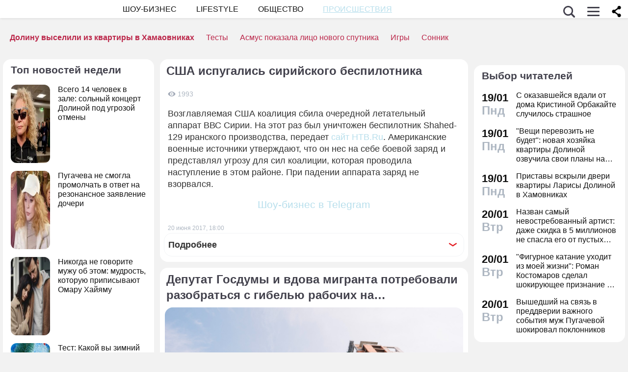

--- FILE ---
content_type: text/html; charset=utf-8
request_url: https://dni.ru/incidents/2017/6/20/372557.html
body_size: 25091
content:

<!DOCTYPE html>
<html lang="ru" dir="ltr" prefix="og: https://ogp.me/ns#">
<head>


<title>США испугались сирийского беспилотника  :: Происшествия  :: Дни.ру</title>


<meta http-equiv="Content-Type" content="text/html; charset=UTF-8" />
<meta name="Robots"             content="index,follow,max-image-preview:large" />
<meta name="viewport" content="width=device-width, initial-scale=1">



<meta name="Description" content="Возглавляемая США коалиция сбила очередной летательный аппарат ВВС Сирии. На этот раз был уничтожен беспилотник Shahed-129 иранского производства, передает сайт НТВ."/>

<meta name="MobileOptimized" content="width" />
<meta name="HandheldFriendly" content="true" />
<link itemprop="mainEntityOfPage" href="https://dni.ru/incidents/2017/6/20/372557.html" />
<link rel="canonical" href="https://dni.ru/incidents/2017/6/20/372557.html">
<link rel="amphtml" href="https://dni.ru/amp/incidents/2017/6/20/372557.html">



<meta name="original-source" content="https://dni.ru/" />


<meta name="title" content="США испугались сирийского беспилотника" />
<meta property="og:url" content="https://dni.ru/incidents/2017/6/20/372557.html" />
<meta property="og:site_name" content="Дни ру" />
<meta property="og:title" content="США испугались сирийского беспилотника" />

<meta property="og:type" content="article">

<meta property="og:description" content="Возглавляемая США коалиция сбила очередной летательный аппарат ВВС Сирии. На этот раз был уничтожен беспилотник Shahed-129 иранского производства, передает сайт НТВ." />

<meta property="og:image" content="https://dni.ru/static/img/news.jpg" />


<meta name="dcterms.title" content="США испугались сирийского беспилотника" />


<meta name="twitter:card" content="article">
<meta name="twitter:site" content="@dniru">
<meta name="twitter:creator" content="@dniru">
<meta name="twitter:title" content="США испугались сирийского беспилотника">
<meta name="twitter:description" content="Возглавляемая США коалиция сбила очередной летательный аппарат ВВС Сирии. На этот раз был уничтожен беспилотник Shahed-129 иранского производства, передает сайт НТВ.">



<script async src="https://securepubads.g.doubleclick.net/tag/js/gpt.js" crossorigin="anonymous"></script>
<script>
  window.googletag = window.googletag || {cmd: []};
  googletag.cmd.push(function() {
    googletag.defineSlot('/176990977/dni_2025/dni_25_mob1', [[320, 250], [300, 250], [320, 300], [336, 280]], 'div-gpt-ad-1749909051953-0').addService(googletag.pubads());
    googletag.pubads().enableSingleRequest();
    googletag.pubads().collapseEmptyDivs();
    googletag.enableServices();
  });
</script>




<script async src="https://securepubads.g.doubleclick.net/tag/js/gpt.js" crossorigin="anonymous"></script>
<script>
  window.googletag = window.googletag || {cmd: []};
  googletag.cmd.push(function() {
    googletag.defineSlot('/176990977/dni_2025/dni_25_mob1', [[320, 250], [300, 250], [320, 300], [336, 280]], 'div-gpt-ad-1749909051953-0').addService(googletag.pubads());
    googletag.pubads().enableSingleRequest();
    googletag.pubads().collapseEmptyDivs();
    googletag.enableServices();
  });
  googletag.cmd.push(function() {
    googletag.defineSlot('/176990977/dni_2025/dni_25_mob2', [[300, 300], 'fluid', [336, 280], [300, 250], [336, 300]], 'div-gpt-ad-1750258340050-0').addService(googletag.pubads());
    googletag.pubads().enableSingleRequest();
    googletag.pubads().collapseEmptyDivs();
    googletag.enableServices();
  });
  googletag.cmd.push(function() {
    googletag.defineSlot('/176990977/dni_2025/dni_25_mob3', [[300, 250], [300, 300], [336, 280], [336, 300], 'fluid'], 'div-gpt-ad-1750258585827-0').addService(googletag.pubads());
    googletag.pubads().enableSingleRequest();
    googletag.pubads().collapseEmptyDivs();
    googletag.enableServices();
  });
  googletag.cmd.push(function() {
    googletag.defineSlot('/176990977/dni_2025/dni_25_mob4', [[336, 300], [300, 250], [336, 280], 'fluid', [300, 300]], 'div-gpt-ad-1750258659844-0').addService(googletag.pubads());
    googletag.pubads().enableSingleRequest();
    googletag.pubads().collapseEmptyDivs();
    googletag.enableServices();
  });
</script>





<!-- Favicons  -->
<link rel="icon" type="image/png" sizes="32x32" href="/static/favicon-32x32.png">
<link rel="icon" type="image/png" sizes="16x16" href="/static/favicon-16x16.png">
<link rel="mask-icon" href="/static/safari-pinned-tab.svg" color="#ffffff">

<!-- Apple -->
<link rel="apple-touch-startup-image" href="/static/apple-touch-icon.png">
<link rel="apple-touch-icon" href="/static/apple-touch-icon.png">

<link rel="apple-touch-icon" sizes="180x180" href="/static/apple-touch-icon-180x180.png">

<style>
.color_01,.color_02,.color_03,.color_04,.color_05,.color_06,.color_07,.color_08,.color_09,.color_10,.color_11,.color_12,.color_13,.color_14,.color_15,.color_16,.color_17,.color_18,.color_19,.color_20,.color_21,.color_22,.color_23,.color_24,.color_25{color:#fff}.swiper-slide,.swiper-wrapper{width:100%;height:100%;transition-property:transform;position:relative}.bx-wrapper,.carousel__item,.swiper-container,.swiper-slide,.swiper-wrapper{position:relative}#share_menu,.swiper-pagination.fixed{box-shadow:1px 1px 4px 0 rgb(0 0 0 / 10%)}.map_btn,a,ul.menu li a{text-decoration:none}body,ul.menu li a{color:var(--text-gray)}.date strong,h2.grey,h3.grey,ul.menu li a{line-height:1}#infra ul li,.horoscope__menu,.news_text ul.social_btn li,.swiper-container li,ul,ul.menu,ul.metro,ul.sonnik_filter,ul.sonnik_result{list-style:none}.headline.hot_news strong,.horoscope__menu a,table.year,ul.left_menu{text-transform:uppercase}#share_menu li,table.year td:last-child table.month{margin-right:0}.adaurum .adaurum-text,.adaurum .adaurum-title{font-family:apple-system,BlinkMacSystemFont,"Segoe UI",Roboto,"Helvetica Neue",Arial,"Noto Sans",sans-serif;font-style:normal}:root{--logo-target:#800080;--logo-target-20:#E41D3720;--logo-ring:#C5C6C7;--bg-white:hsl(214, 0%, 95%);--text-gray:hsl(214, 0%, 20%);--menu-bg:#fffffff2;--logo-text:#43424D;--grey:#AEB7C2}body{font-size:16px;font-family:apple-system,BlinkMacSystemFont,"Segoe UI",Roboto,"Helvetica Neue",Arial,"Noto Sans",sans-serif;background:var(--bg-white)}.color_01{background:#e9967a}.color_02{background:purple}.color_03{background:#db7093}.color_04{background:#fbc8c5}.color_05{background:#b8dfec}.color_06{background:#84a3bc}.color_07{background:#00656e}.color_08{background:#fdc04e}.color_09{background:#843e83}.color_10{background:#c94235}.color_11{background:#00589b}.color_12{background:#d6ccc1}.color_13{background:#829e86}.color_14{background:#bdc1c0}.color_15{background:#66686c}.color_16{background:#a0346c}.color_17{background:#907f53}.color_18{background:#ff952c}.color_19{background:#f1dd95}.color_20{background:#265d7e}.color_21{background:#ccd8d0}.color_22{background:#b58272}.color_23{background:#9f4f4e}.color_24{background:#feeac9}.color_25{background:#cda091}input::-webkit-input-placeholder{opacity:1;transition:opacity .3s}input::-moz-placeholder{opacity:1;transition:opacity .3s}input:-moz-placeholder{opacity:1;transition:opacity .3s}input:-ms-input-placeholder{opacity:1;transition:opacity .3s}input:focus::-webkit-input-placeholder{opacity:0;transition:opacity .3s}input:focus::-moz-placeholder{opacity:0;transition:opacity .3s}input:focus:-moz-placeholder{opacity:0;transition:opacity .3s}input:focus:-ms-input-placeholder{opacity:0;transition:opacity .3s}a.full_size_link{display:flex;height:fit-content;border-radius:16px;z-index:4;width:100%}a{color:#111}.swiper-container{margin-left:auto;margin-right:auto;overflow:hidden;padding:0;z-index:1;max-width:100%}.swiper-wrapper{z-index:1;display:flex;box-sizing:content-box}*,.container,.uk-slider-items img{box-sizing:border-box}.swiper-container-autoheight .swiper-wrapper{align-items:flex-start;transition-property:transform,height}.swiper-container-android .swiper-slide,.swiper-wrapper{transform:translate3d(0,0,0)}.swiper-slide{flex-shrink:0}.swiper-container-autoheight,.swiper-container-autoheight .swiper-slide{height:auto}.swiper-container .swiper-notification{position:absolute;left:0;top:0;pointer-events:none;opacity:0;z-index:-1000}.swiper-pagination{display:flex;flex-direction:row;list-style:none;justify-content:center;padding:6px 0;flex:1;min-height:24px}.swiper-pagination span{padding:6px;cursor:pointer;height:12px;width:12px;margin:0 4px;background-color:var(--logo-ring);border-radius:50%;display:inline-block;transition:background-color .6s;opacity:.8}.swiper-pagination span.swiper-pagination-bullet-active{background-color:var(--logo-target)}.swiper-pagination.fixed{width:100%;position:fixed;top:0;margin:0;border-radius:0;background-color:#fff;z-index:100;height:12px}.bx-wrapper .bx-loading{min-height:50px;background:url('/static/img/bx_loader.gif') center center no-repeat #fff;height:100%;width:100%;position:absolute;top:0;left:0;z-index:2000}.hide_pc,.menu-btn:checked~ul.left_menu,.menu-btn:checked~ul.left_menu li{display:none!important}.article__quote{background:url("data:image/svg+xml;charset=UTF-8,%3csvg xmlns='http://www.w3.org/2000/svg' xml:space='preserve' width='100%25' height='100%25' version='1.1' style='shape-rendering:geometricPrecision; text-rendering:geometricPrecision; image-rendering:optimizeQuality; fill-rule:evenodd; clip-rule:evenodd' viewBox='0 0 600 600' xmlns:xlink='http://www.w3.org/1999/xlink' xmlns:xodm='http://www.corel.com/coreldraw/odm/2003'%3e%3cdefs%3e%3cstyle type='text/css'%3e%3c![CDATA[ .fil0 %7bfill:%23C5C6C7%7d ]]%3e%3c/style%3e%3c/defs%3e%3cg id='Слой_x0020_1'%3e%3cpath fill='%23E41D37' d='M272.93 404.25l-82.24 0c-7.56,0 -13.7,-6.14 -13.7,-13.7 0,-32.25 -0.12,-64.64 0.06,-96.82 0.25,-51.76 26.87,-86.95 78.82,-96.05 5.52,-0.96 11.42,-1.73 16.99,-1.92 7.54,0 13.65,6.11 13.65,13.64l0.08 19.49c0.56,7.53 -5.1,14.1 -12.63,14.66 -9.27,0.71 -18.64,2.37 -27.06,6.46 -17.05,8.23 -22.89,26.73 -22.04,44.54l1.22 0.06 46.85 0c7.56,0 13.7,6.14 13.7,13.7l0 82.24c0,7.56 -6.14,13.7 -13.7,13.7zm136.43 0l-82.24 0c-7.56,0 -13.7,-6.14 -13.7,-13.7 0,-32.25 -0.12,-64.64 0.06,-96.82 0.25,-51.76 26.87,-86.95 78.82,-96.05 5.52,-0.96 11.42,-1.73 16.99,-1.92 7.54,0 13.65,6.11 13.65,13.64l0.08 19.49c0.56,7.53 -5.1,14.1 -12.63,14.66 -9.27,0.71 -18.64,2.37 -27.06,6.46 -17.05,8.23 -22.89,26.73 -22.04,44.54l1.22 0.06 46.85 0c7.56,0 13.7,6.14 13.7,13.7l0 82.24c0,7.56 -6.14,13.7 -13.7,13.7z'/%3e%3cpath fill='%23d5d6d7' d='M300 0l0.03 0 0.07 0c82.89,0 153.61,29.26 212.12,87.78 58.48,58.48 87.74,129.18 87.78,212.14l0 0.08 0 0.03 0 0.07c0,82.89 -29.26,153.6 -87.78,212.12 -58.51,58.53 -129.23,87.78 -212.12,87.78l-0.07 0 -0.03 0 -0.08 0c-82.95,-0.04 -153.66,-29.3 -212.14,-87.78 -58.53,-58.52 -87.78,-129.23 -87.78,-212.12l0 -0.07 0 -0.03 0 -0.08c0.04,-82.94 29.31,-153.66 87.78,-212.14 58.48,-58.48 129.18,-87.74 212.14,-87.78l0.08 0zm0 91.83c114.97,0 208.17,93.2 208.17,208.17 0,41.59 -12.19,80.33 -33.2,112.83 -6.41,9.93 29.78,69.13 21.82,77.79 -9.09,9.9 -62.56,-30.94 -73.39,-22.95 -34.53,25.45 -77.21,40.5 -123.4,40.5 -114.97,0 -208.17,-93.2 -208.17,-208.17 0,-114.97 93.2,-208.17 208.17,-208.17z'/%3e%3c/g%3e%3c/svg%3e") left 16px top 9px/40px no-repeat #fff0f5;margin:0 -16px 16px;padding:16px 16px 16px 70px}.news a{font-weight:500;color:var(--logo-target);border-radius:9px}.news .accordion a,.news .blog_header a{color:#000;padding:0;background:0 0}.news a:hover{color:var(--logo-target);background:#f4f5f6;transition:background .1s}.news .accordion a:hover{color:#000;background:0 0}.autor span{font-weight:600}.autor small,.realty table,img.serial_img{width:100%}.social_btn li,li.ok,li.tg,li.tv,li.vb,li.vk,li.wp{width:40px;height:40px;margin-right:6px}.social_btn li a,li.ok a,li.tg a,li.tv a,li.vb a,li.vk a,li.wp a{display:flex;width:40px;height:40px;background-size:40px;background-position:center;background-repeat:no-repeat}.tag,ul.sonnik_result li:hover{background:#f2f4f6}.social_btn .wp a{background-image:url("data:image/svg+xml,%3Csvg xmlns='http://www.w3.org/2000/svg' viewBox='0 0 215 215'%3E%3Cg id='WhatsApp'%3E%3Cpath fill='%2325d366' d='M831 103.2c0-48.65 0-73 15.11-88.09S885.55 0 934.2 0h8.6c48.65 0 73 0 88.09 15.11S1046 54.55 1046 103.2v8.6c0 48.65 0 73-15.11 88.09S991.45 215 942.8 215h-8.6c-48.65 0-73 0-88.09-15.11S831 160.45 831 111.8Z' transform='translate(-831)'/%3E%3Cg%3E%3Cpath data-name='WhatsApp' fill='%23ffffff' d='M880.57 166.37l8.3-30.32a58.51 58.51 0 1 1 50.7 29.3h0a58.38 58.38 0 0 1-27.95-7.12ZM913 147.64l1.78 1.05a48.5 48.5 0 0 0 24.75 6.78h0a48.62 48.62 0 1 0-41.2-22.79l1.16 1.84-4.91 17.95Z' transform='translate(-831)'/%3E%3Cpath data-name='WhatsApp' fill='%23ffffff' d='M969 120.76c-.36-.61-1.34-1-2.8-1.71s-8.65-4.27-10-4.75-2.31-.74-3.29.73-3.77 4.75-4.63 5.73-1.7 1.1-3.16.37a40.29 40.29 0 0 1-11.76-7.26 44.05 44.05 0 0 1-8.13-10.13c-.85-1.46-.09-2.25.64-3s1.46-1.71 2.19-2.56a10 10 0 0 0 1.46-2.44 2.67 2.67 0 0 0-.12-2.56c-.36-.73-3.29-7.93-4.5-10.86s-2.4-2.46-3.29-2.51-1.83 0-2.81 0A5.38 5.38 0 0 0 915 81.61a16.41 16.41 0 0 0-5.12 12.2c0 7.19 5.24 14.14 6 15.12s10.31 15.74 25 22.07a81.77 81.77 0 0 0 8.34 3.08 19.86 19.86 0 0 0 9.2.58c2.81-.42 8.65-3.53 9.87-7S969.41 121.37 969 120.76Z' transform='translate(-831)'/%3E%3C/g%3E%3C/g%3E%3C/svg%3E")}.social_btn .vb a{background-image:url("data:image/svg+xml,%3Csvg xmlns='http://www.w3.org/2000/svg' viewBox='0 0 215 215'%3E%3Cg%3E%3Cpath fill='%237360f2' d='M0 380.2c0-48.65 0-73 15.11-88.09S54.55 277 103.2 277h8.6c48.65 0 73 0 88.09 15.11S215 331.55 215 380.2v8.6c0 48.65 0 73-15.11 88.09S160.45 492 111.8 492h-8.6c-48.65 0-73 0-88.09-15.11S0 437.45 0 388.8Z' transform='translate(0 -277)'/%3E%3Cg%3E%3Cpath fill='%23ffffff' d='M152.45 339.36c-3-2.8-15.3-11.7-42.61-11.82 0 0-32.21-1.94-47.91 12.46-8.74 8.74-11.81 21.53-12.14 37.39S49.05 423 77.7 431h0l0 12.3s-.19 5 3.09 6c4 1.23 6.29-2.55 10.08-6.63 2.08-2.24 5-5.53 7.11-8 19.59 1.65 34.66-2.12 36.37-2.68 4-1.28 26.34-4.15 30-33.86C168.1 367.47 162.52 348.09 152.45 339.36Zm3.32 56.54c-3.07 24.81-21.23 26.37-24.58 27.44A101.66 101.66 0 0 1 99.89 426s-12.4 15-16.27 18.85a2.07 2.07 0 0 1-1.79.73c-.67-.16-.85-.95-.85-2.1 0-1.65.11-20.44.11-20.44h0c-24.23-6.73-22.82-32-22.54-45.27s2.76-24.09 10.15-31.39c13.28-12 40.64-10.23 40.64-10.23 23.1.1 34.17 7.06 36.74 9.39 8.52 7.29 12.86 24.76 9.69 50.34Z' transform='translate(0 -277)'/%3E%3Cpath fill='%23ffffff' d='M121.08 378.24a1.54 1.54 0 0 1-1.54-1.47c-.26-5.25-2.73-7.81-7.77-8.08a1.54 1.54 0 0 1 .16-3.08c6.66.35 10.36 4.15 10.7 11a1.55 1.55 0 0 1-1.47 1.62Z' transform='translate(0 -277)'/%3E%3Cpath fill='%23ffffff' d='M129 380.9h0a1.56 1.56 0 0 1-1.52-1.58 17.81 17.81 0 0 0-4.61-13.07c-3.21-3.51-7.61-5.42-13.45-5.85a1.54 1.54 0 0 1 .22-3.08c6.58.48 11.79 2.78 15.51 6.84a21.1 21.1 0 0 1 5.42 15.23A1.54 1.54 0 0 1 129 380.9Z' transform='translate(0 -277)'/%3E%3Cpath fill='%23ffffff' d='M137.12 384.07a1.53 1.53 0 0 1-1.54-1.53c-.07-9.32-2.87-16.74-8.31-22.05a28.67 28.67 0 0 0-20.49-8.1 1.55 1.55 0 1 1 0-3.09h0c9 .07 16.58 3.09 22.62 9s9.17 14.06 9.25 24.23a1.55 1.55 0 0 1-1.54 1.56Z' transform='translate(0 -277)'/%3E%3Cpath fill='%23ffffff' d='M112.16 397.38a4.22 4.22 0 0 0 3.34-1.25l2.28-2.87a5 5 0 0 1 6.35-.88c2 1.11 3.84 2.32 5.66 3.61s5.26 4.22 5.27 4.22a4.35 4.35 0 0 1 .92 5.7.43.43 0 0 1 0 0 23.64 23.64 0 0 1-4.74 5.84l0 0a9.36 9.36 0 0 1-4.82 2.33 3.3 3.3 0 0 1-.7 0 6.46 6.46 0 0 1-2-.32l-.05-.07c-2.43-.69-6.49-2.4-13.24-6.13a79 79 0 0 1-11.13-7.35 56.84 56.84 0 0 1-5-4.44l-.17-.17-.17-.17h0l-.17-.16c-.06-.06-.11-.12-.17-.17a58.52 58.52 0 0 1-4.43-5 78.36 78.36 0 0 1-7.35-11.12c-3.73-6.76-5.45-10.81-6.13-13.24l-.08-.06a6.43 6.43 0 0 1-.31-2 3.35 3.35 0 0 1 0-.71 9.58 9.58 0 0 1 2.34-4.82l0 0a23.64 23.64 0 0 1 5.84-4.74h0a4.36 4.36 0 0 1 5.7.91s3 3.54 4.21 5.27a67.17 67.17 0 0 1 3.62 5.67 5 5 0 0 1-.88 6.35l-2.87 2.28A4.21 4.21 0 0 0 92 377.26S96.29 393.33 112.16 397.38Z' transform='translate(0 -277)'/%3E%3C/g%3E%3C/g%3E%3C/svg%3E")}.social_btn .vk a{background-image:url("data:image/svg+xml,%3Csvg id='Icons' xmlns='http://www.w3.org/2000/svg' viewBox='0 0 215 215'%3E%3Cg id='VK'%3E%3Cpath fill='%230077ff' d='M0 103.2c0-48.65 0-73 15.11-88.09S54.55 0 103.2 0h8.6c48.65 0 73 0 88.09 15.11S215 54.55 215 103.2v8.6c0 48.65 0 73-15.11 88.09S160.45 215 111.8 215h-8.6c-48.65 0-73 0-88.09-15.11S0 160.45 0 111.8Z'/%3E%3Cpath id='VK-2' data-name='VK' fill='%23ffffff' d='M112 151c-45.86 0-72-31.44-73.1-83.75h23c.75 38.4 17.69 54.66 31.1 58v-58h21.63v33.12c13.24-1.43 27.16-16.52 31.85-33.12h21.63c-3.6 20.46-18.69 35.55-29.42 41.75 10.73 5 27.91 18.19 34.45 42H149.29C144.18 135 131.44 122.7 114.59 121V151Z'/%3E%3C/g%3E%3C/svg%3E")}.social_btn .ok a{background-image:url("data:image/svg+xml,%3Csvg id='Icons' xmlns='http://www.w3.org/2000/svg' viewBox='0 0 215 215'%3E%3Cg%3E%3Cpath fill='%23ee8208' d='M831 657.2c0-48.65 0-73 15.11-88.09S885.55 554 934.2 554h8.6c48.65 0 73 0 88.09 15.11S1046 608.55 1046 657.2v8.6c0 48.65 0 73-15.11 88.09S991.45 769 942.8 769h-8.6c-48.65 0-73 0-88.09-15.11S831 714.45 831 665.8Z' transform='translate(-831 -554)'/%3E%3Cg id='Ok-2' data-name='Ok'%3E%3Cpath fill='%23ffffff' d='M938.45 665.08a32.79 32.79 0 1 0-32.79-32.79 32.84 32.84 0 0 0 32.79 32.79m0-46.4a13.61 13.61 0 1 1-13.6 13.61 13.61 13.61 0 0 1 13.6-13.61' transform='translate(-831 -554)'/%3E%3Cpath fill='%23ffffff' d='M951.75 691.78a61.26 61.26 0 0 0 19.09-7.92 9.65 9.65 0 1 0-10.26-16.34 41.76 41.76 0 0 1-44.16 0 9.65 9.65 0 0 0-10.26 16.34 60.29 60.29 0 0 0 19.09 7.92l-18.37 18.38a9.61 9.61 0 0 0 0 13.6 9.93 9.93 0 0 0 6.8 2.84 9.37 9.37 0 0 0 6.8-2.84l18.07-18.07 18.07 18.07a9.62 9.62 0 0 0 13.61-13.6Z' transform='translate(-831 -554)'/%3E%3C/g%3E%3C/g%3E%3C/svg%3E")}.social_btn .tg a{background-image:url("data:image/svg+xml,%3Csvg xmlns='http://www.w3.org/2000/svg' xmlns:xlink='http://www.w3.org/1999/xlink' viewBox='0 0 215 215'%3E%3Cg%3E%3Cpath fill='%232aabee' d='M554 103.2c0-48.65 0-73 15.11-88.09S608.55 0 657.2 0h8.6c48.65 0 73 0 88.09 15.11S769 54.55 769 103.2v8.6c0 48.65 0 73-15.11 88.09S714.45 215 665.8 215h-8.6c-48.65 0-73 0-88.09-15.11S554 160.45 554 111.8Z' transform='translate(-554)'/%3E%3Cpath fill='%23ffffff' d='M598.29 105q51.57-22.47 68.78-29.63c32.76-13.63 39.56-16 44-16.07a7.7 7.7 0 0 1 4.57 1.37 5 5 0 0 1 1.68 3.19 21 21 0 0 1 .2 4.65c-1.78 18.65-9.46 63.91-13.37 84.79-1.65 8.84-4.9 11.81-8.06 12.1-6.85.63-12.05-4.53-18.68-8.88-10.38-6.8-16.25-11-26.32-17.68-11.65-7.67-4.1-11.89 2.54-18.78 1.74-1.81 31.91-29.26 32.5-31.75a2.41 2.41 0 0 0-.55-2.08 2.68 2.68 0 0 0-2.44-.24q-1.56.36-49.75 32.88-7.07 4.86-12.79 4.73c-4.22-.09-12.32-2.38-18.34-4.34-7.38-2.4-13.25-3.67-12.74-7.75Q589.91 108.31 598.29 105Z' transform='translate(-554)'/%3E%3C/g%3E%3C/svg%3E")}.social_btn .tv a{background-image:url("data:image/svg+xml,%3Csvg xmlns='http://www.w3.org/2000/svg' viewBox='0 0 215 215'%3E%3Cg %3E%3Cpath fill='%231da1f2' d='M554 657.2c0-48.65 0-73 15.11-88.09S608.55 554 657.2 554h8.6c48.65 0 73 0 88.09 15.11S769 608.55 769 657.2v8.6c0 48.65 0 73-15.11 88.09S714.45 769 665.8 769h-8.6c-48.65 0-73 0-88.09-15.11S554 714.45 554 665.8Z' transform='translate(-554 -554)'/%3E%3Cpath fill='%23ffffff' d='M641 713c45.37 0 70.19-37.59 70.19-70.2 0-1.06 0-2.13-.07-3.18a50.32 50.32 0 0 0 12.31-12.77 49.45 49.45 0 0 1-14.17 3.88 24.78 24.78 0 0 0 10.84-13.65 49.3 49.3 0 0 1-15.66 6 24.69 24.69 0 0 0-42 22.5 70 70 0 0 1-50.85-25.78 24.7 24.7 0 0 0 7.64 32.94 24.56 24.56 0 0 1-11.2-3.09V650a24.68 24.68 0 0 0 19.79 24.19 24.67 24.67 0 0 1-11.14.42 24.71 24.71 0 0 0 23 17.13A49.39 49.39 0 0 1 609 702.31a50.12 50.12 0 0 1-5.87-.35A69.82 69.82 0 0 0 641 713' transform='translate(-554 -554)'/%3E%3C/g%3E%3C/svg%3E")}.bank_icons,.filder,.row_wrap{display:flex;flex-direction:row;flex-wrap:wrap}.horo{width:100%;padding:16px;display:flex;flex-direction:column;align-items:center;justify-content:center}.block_w img.zodiak{opacity:.8;transition:.3s;padding:10px;z-index:3}.block_w:hover img.zodiak{opacity:1;transition:.3s;padding:0}.horo_header{text-align:center;padding-top:10px}.horo_date{font-size:14px;color:#aeb7c2;text-align:center;line-height:30px}.filter_wrapper{display:flex;flex-direction:row;width:100%}.scrolling-wrapper{overflow-x:scroll;overflow-y:hidden;white-space:nowrap;-webkit-overflow-scrolling:touch;max-width:525px;padding-bottom:12px}ul.sonnik_filter{display:flex}ul.sonnik_filter li{display:inline-block;padding:6px 8px;background:#f2f4f6;border-radius:9px;margin:6px;cursor:pointer}ul.sonnik_result{display:flex;flex-direction:row;flex-wrap:wrap}ul.sonnik_result li{margin:3px;padding:6px 8px;background:#fff;border-radius:9px;cursor:pointer}input.poisk{padding:0 20px;height:40px;color:#212529;font-size:18px;background-color:#fff;background-clip:padding-box;border:1px solid #ced4da;-webkit-appearance:none;-moz-appearance:none;appearance:none;border-radius:6px;transition:border-color .15s ease-in-out,box-shadow .15s ease-in-out}input.poisk:focus,select.poisk:focus{color:#212529;background-color:#fff;border-color:var(--logo-target);outline:0;box-shadow:0 0 0 .2rem var(--logo-target-20)}.center_page{display:flex;align-items:center;justify-content:center;height:80vh;text-align:center;line-height:1.3}h1.big_404{font-size:90px;font-weight:800;color:#e41D3766}.date strong,h2.grey,h3.grey,small{color:#aeb7c2}img.serial_img{max-width:100%;border-radius:16px;font-size:0}.tag{padding:6px 12px;border-radius:9px;margin:8px 12px 4px 0;transition:.3s}#share_menu,.price{background:#ffffffcc}.carousel__item,.carousel__showcase,.map_wrap{border-radius:16px;overflow:hidden}.tag:hover{background:#f2f4f699;transition:.3s;box-shadow:inset 0 0 1px #f2f4f6}.tag_row{display:flex;flex-direction:row;flex-wrap:wrap;z-index:5}.realty_map{padding:16px}.map_wrap{display:block;margin-top:6px}.bank_icons img{padding:12px}a.developer{display:flex;align-items:center}.item:not(:last-child),a.developer img{margin-right:10px}ul.metro li{line-height:24px}ul.metro li:before{margin:3px 6px;display:block;float:left;content:'';background-image:url('/static/realty/images/metro.png');background-position:center;background-repeat:no-repeat;background-size:18px;width:18px;height:18px}ul.metro li.direction:before{background-image:url('/static/realty/css/images/road.png')}.carousel{max-width:730px;margin:0 auto}.carousel__showcase{max-width:650px;margin:0 auto;font-size:0;line-height:0}.ml-auto,.price{margin-left:auto}.carousel__controls{display:flex;width:100%;align-items:center;justify-content:space-between;flex-wrap:no-wrap;margin-bottom:15px}.carousel__showcase+.carousel__controls{margin-top:10px}.carousel__control{display:flex;align-items:center;width:40px;justify-content:center}.carousel__control:active i{color:#f44336}.carousel__item-container{display:flex;align-items:center;justify-content:space-between;flex-wrap:no-wrap;width:100%}.carousel__item{display:block;width:25%;font-size:0;line-height:0}.carousel__item::after{content:"";display:block;padding-bottom:62.5%}.carousel__item+.carousel__item{margin-left:10px}.carousel__link{position:absolute;top:0;left:0;bottom:0;right:0;display:block;overflow:hidden}.accordion>label,.block_w,.checkbox-btn,.po_teme,.row,.time_line,span.shade{position:relative}.carousel__image{width:100%;transition:transform .6s cubic-bezier(.165, .84, .44, 1)}.carousel__link:hover .carousel__image{transform:scale(1.05)}*{margin:0;padding:0;line-height:1.35;outline:0;transition:none}.news_header h1,h2{font-size:24px}.blog_header,.blog_header h1{font-size:21px}.row{display:flex;flex-direction:row;align-items:top;justify-content:flex-start;flex-wrap:wrap}.col,.col-2,.col-3{display:flex;flex-direction:column;height:fit-content;position:relative}.col{flex:1;max-width:320px}.col-2{flex:2}.col-3{flex:3}.pt-50{padding-top:50px}.mr-auto{margin-right:auto}.blog_header img,.mr-16{margin-right:16px}.header .row{align-items:center}.header .col{max-width:100%;flex:none}.blog_header{padding:6px;display:flex;font-weight:500;line-height:21px;color:var(--logo-text);align-items:flex-start;width:100%}.blog_info,small{font-weight:400;font-size:12px}.blog_header img{height:70px;width:70px;border-radius:100%;box-shadow:0 0 0 6px #aeb7C299;border:3px solid #fff;margin-bottom:4px}.blog_text{padding:0 3px;display:-webkit-box;-webkit-line-clamp:3;-webkit-box-orient:vertical;overflow:hidden}.news_line,.news_min_text a{-webkit-line-clamp:4;-webkit-box-orient:vertical;overflow:hidden}.blog_info{color:var(--grey);display:flex;justify-content:flex-end;margin-top:auto}.date,.date strong,.lenta_header,.time,h1,h2,h2.grey,h3,h3.grey,strong{font-weight:600}.price{margin-top:-46px;padding:3px 16px;width:fit-content;border-radius:12px}.block_w,.news_img,.promo_img,.time_line{border-radius:16px}.filter{margin-top:6px}.realty .news_img{margin:0 -10px 6px}.realty .news_header{padding:20px 6px 3px;min-height:auto}.realty .news_min_text{padding:3px 6px}.date,.lenta,header{display:flex;flex-direction:column}.lenta_header{flex-direction:column;font-size:18px;margin-bottom:8px;padding-left:6px}.time_line{display:flex;margin:2px 0;padding:6px}.time_line:hover{background:#f2f4f6;transition:.3s}.date,.time{font-size:22px}.news_line,table.year table.month td a{font-weight:400}.news_min_header,.promo_header{font-size:18px;color:var(--logo-text)}.date strong{font-size:24px}.news_line{padding-left:16px;display:-webkit-box;line-height:1.2}h1,h2,h3,strong{color:var(--logo-text)}.promo_header,strong{font-weight:500}h2.grey{font-size:36px;padding:32px 16px 16px}h3.grey{font-size:22px}.header .left_menu li a h1,.po_teme p{font-size:16px}h3.modul{padding:6px}.news_img{height:fit-content;max-height:628px;display:flex;justify-content:center;overflow:hidden;margin:6px 0}.news_img img,.promo_img img{display:flex;box-sizing:border-box;width:100%;height:auto}.more_btn{height:16px;width:100%;background-image:url("data:image/svg+xml, %3Csvg xmlns='http://www.w3.org/2000/svg' xml:space='preserve' width='18' height='10' version='1.1' style='shape-rendering:geometricPrecision; text-rendering:geometricPrecision; image-rendering:optimizeQuality; fill-rule:evenodd; clip-rule:evenodd' viewBox='0 0 471.84 100.02' xmlns:xlink='http://www.w3.org/1999/xlink'%3E%3Cpath fill='%23AEB7C2' d='M-0 50.01c0,-27.61 22.39,-50 50,-50 27.61,0 50,22.39 50,50 0,27.61 -22.39,50 -50,50 -27.61,0 -50,-22.39 -50,-50zm185.92 0c0,-27.61 22.39,-50 50,-50 27.61,0 50,22.39 50,50 0,27.61 -22.39,50 -50,50 -27.61,0 -50,-22.39 -50,-50zm185.91 0c0,-27.61 22.39,-50 50,-50 27.61,0 50,22.39 50,50 0,27.61 -22.39,50 -50,50 -27.61,0 -50,-22.39 -50,-50z'/%3E%3C/svg%3E");background-position:center;background-repeat:no-repeat}.accordion>.accordion-toggle:checked~section,.block_w{height:fit-content}.news_min_header{display:flex;font-weight:500;padding:0 3px 6px 6px}.block_w{display:flex;background:#fff;flex:1;margin:6px}.row .block_w.big,.row .col .block_w{max-width:100%}.blog,.lenta,.news,.news_min,.promo{display:flex;flex-direction:column;padding:8px 10px;min-height:120px;min-width:307px;max-width:calc(100vw - 12px)}.blog{min-height:180px}.promo{width:308px;z-index:999!important}.realty{display:flex;flex-direction:column;padding:0 10px 8px;min-width:307px}.promo_header{display:flex;padding:0 3px 3px 6px}.poisk_data,.promo_info{color:#aeb7c2;font-size:12px}.promo_info,.promo_text{padding:3px 6px 0}.promo_img{width:100%;overflow:hidden;background:#f0f0f0;margin:6px 0}.promo_img.mt-0{margin-top:0}.promo_info{display:flex;justify-content:space-between}.poisk_data{padding:3px}.promo_btn{padding:3px;border-radius:916px;background:#f0f0f066;height:30px;width:30px;margin-left:6px;cursor:pointer}.news_min_btn,.views{background-repeat:no-repeat}.promo_btn:hover{background:#f0f0f0aa}.news_header{color:var(--logo-text);padding:0 3px 3px;min-height:54px}.news_min_btn{width:24px;height:24px;background-position:center;background-size:7px}.news_min_text a{padding-right:6px;display:-webkit-box;border-radius:0}span.shade{display:flex;width:100%;height:50px;margin-top:-50px;background:linear-gradient(180deg,rgba(255,255,255,0) 0,rgba(255,255,255,.9) 100%);z-index:999}.views{padding-left:26px;background-position:left 6px center;font-size:14px;color:var(--grey);background-image:url("data:image/svg+xml,   %3Csvg fill='none' height='16' viewBox='0 0 16 16' width='16' xmlns='http://www.w3.org/2000/svg'%3E%3Cg%3E%3Cpath fill='%23AEB7C2' d='M9.5 8a1.5 1.5 0 1 1-3 0 1.5 1.5 0 0 1 3 0z'%3E%3C/path%3E%3Cpath fill='%23a3aab8' clip-rule='evenodd' d='M15.5 8c0-1-3-5-7.5-5S.5 7 .5 8s3 5 7.5 5 7.5-4 7.5-5zm-4 0a3.5 3.5 0 1 1-7 0 3.5 3.5 0 0 1 7 0z' fill-rule='evenodd'%3E%3C/path%3E%3C/g%3E%3C/svg%3E")}.checkbox-btn,.map_btn{color:#fff;font-size:18px}.news_text,.preview_text{display:flex;flex-direction:column;font-size:18px;padding:3px 6px}.preview_text{display:-webkit-box;-webkit-line-clamp:4;-webkit-box-orient:vertical;overflow:hidden}.news_text p{padding-bottom:16px}.top-news .news_img{max-height:314px}.news_text h2{margin:10px 0}.news_text ul li{list-style:disc}.news_text ul li::marker{color:var(--logo-target)}.news_text ul{padding-left:16px}.news_text ul.social_btn{padding-left:0}.container{width:1280px;margin:auto}.mt-60{margin-top:60px}.search{display:flex;flex-direction:row;align-items:center;justify-content:flex-end;width:250px;margin-left:auto}ul.left_menu{display:flex;align-items:center;justify-content:center;height:100%}ul.left_menu li{display:inline-flex;padding:6px 20px;font-size:16px}img.feed{border-radius:12px;height:inherit!important}.map_btn{display:block;margin:12px auto;line-height:30px;padding:8px 30px;border-radius:9px}.checkbox-btn,.checkbox-btn span{display:inline-block;border-radius:9px}.map_btn:hover{box-shadow:0 0 0 2px #e41D3755;transition:.3s;box-shadow:0 0 0 2px #bb264955}.checkbox-btn{margin:6px 3px;user-select:none;background:#aeb7c2;line-height:20px;box-shadow:0 0 0 2px #aeb7C222}.item,.po_teme{background:#f2f4f6;border-radius:16px}.checkbox-btn input[type=checkbox]{z-index:-1;opacity:0;display:block;width:0;height:0}.checkbox-btn span{cursor:pointer;line-height:30px;transition:background .2s;padding:8px 20px}.news_header h2,.news_header h3{display:-webkit-box;-webkit-line-clamp:2;-webkit-box-orient:vertical;overflow:hidden}.checkbox-btn input[type=checkbox]:checked+span{background:#e41d37;box-shadow:0 0 0 2px #e41D3755}.checkbox-btn:hover{background:#e41D3799;transition:.3s}.news_header{font-weight:600;color:var(--logo-text)}.autor,.checkbox,.item,.list,.menu2 .share-btn:hover .social_btn.menu,.po_teme,.po_teme p,.social_btn{display:flex}.po_teme_wrapper{display:flex;flex-direction:row;flex-wrap:wrap;margin:0 -6px}.po_teme{margin:6px;padding:6px;width:calc(50% - 12px)}.po_teme:hover{background:#f2f5f699}.po_teme p{padding:0 0 0 8px;flex-direction:column;font-weight:600}.mt-30{margin-top:30px}.list{padding:9px 0;overflow-x:scroll}.item{height:240px;width:180px;flex-shrink:0;justify-content:center;align-items:center;color:777;font-size:32px;box-shadow:var(--box-shadow)}.fotoreportaj_viewport{max-width:590px;width:100%}.autor{flex-direction:row;margin:6px 24px 6px 0}.autor img{margin-right:9px;border-radius:9px}#share_menu li a,ul.menu{margin:0}.social_btn{flex-direction:row;margin:12px 0}.wp a{background-image:url("data:image/svg+xml,%3Csvg xmlns='http://www.w3.org/2000/svg' viewBox='0 0 215 215'%3E%3Cg id='WhatsApp'%3E%3Cpath fill='%2325d366' d='M831 103.2c0-48.65 0-73 15.11-88.09S885.55 0 934.2 0h8.6c48.65 0 73 0 88.09 15.11S1046 54.55 1046 103.2v8.6c0 48.65 0 73-15.11 88.09S991.45 215 942.8 215h-8.6c-48.65 0-73 0-88.09-15.11S831 160.45 831 111.8Z' transform='translate(-831)'/%3E%3Cg%3E%3Cpath data-name='WhatsApp' fill='%23ffffff' d='M880.57 166.37l8.3-30.32a58.51 58.51 0 1 1 50.7 29.3h0a58.38 58.38 0 0 1-27.95-7.12ZM913 147.64l1.78 1.05a48.5 48.5 0 0 0 24.75 6.78h0a48.62 48.62 0 1 0-41.2-22.79l1.16 1.84-4.91 17.95Z' transform='translate(-831)'/%3E%3Cpath data-name='WhatsApp' fill='%23ffffff' d='M969 120.76c-.36-.61-1.34-1-2.8-1.71s-8.65-4.27-10-4.75-2.31-.74-3.29.73-3.77 4.75-4.63 5.73-1.7 1.1-3.16.37a40.29 40.29 0 0 1-11.76-7.26 44.05 44.05 0 0 1-8.13-10.13c-.85-1.46-.09-2.25.64-3s1.46-1.71 2.19-2.56a10 10 0 0 0 1.46-2.44 2.67 2.67 0 0 0-.12-2.56c-.36-.73-3.29-7.93-4.5-10.86s-2.4-2.46-3.29-2.51-1.83 0-2.81 0A5.38 5.38 0 0 0 915 81.61a16.41 16.41 0 0 0-5.12 12.2c0 7.19 5.24 14.14 6 15.12s10.31 15.74 25 22.07a81.77 81.77 0 0 0 8.34 3.08 19.86 19.86 0 0 0 9.2.58c2.81-.42 8.65-3.53 9.87-7S969.41 121.37 969 120.76Z' transform='translate(-831)'/%3E%3C/g%3E%3C/g%3E%3C/svg%3E")!important}.vb a{background-image:url("data:image/svg+xml,%3Csvg xmlns='http://www.w3.org/2000/svg' viewBox='0 0 215 215'%3E%3Cg%3E%3Cpath fill='%237360f2' d='M0 380.2c0-48.65 0-73 15.11-88.09S54.55 277 103.2 277h8.6c48.65 0 73 0 88.09 15.11S215 331.55 215 380.2v8.6c0 48.65 0 73-15.11 88.09S160.45 492 111.8 492h-8.6c-48.65 0-73 0-88.09-15.11S0 437.45 0 388.8Z' transform='translate(0 -277)'/%3E%3Cg%3E%3Cpath fill='%23ffffff' d='M152.45 339.36c-3-2.8-15.3-11.7-42.61-11.82 0 0-32.21-1.94-47.91 12.46-8.74 8.74-11.81 21.53-12.14 37.39S49.05 423 77.7 431h0l0 12.3s-.19 5 3.09 6c4 1.23 6.29-2.55 10.08-6.63 2.08-2.24 5-5.53 7.11-8 19.59 1.65 34.66-2.12 36.37-2.68 4-1.28 26.34-4.15 30-33.86C168.1 367.47 162.52 348.09 152.45 339.36Zm3.32 56.54c-3.07 24.81-21.23 26.37-24.58 27.44A101.66 101.66 0 0 1 99.89 426s-12.4 15-16.27 18.85a2.07 2.07 0 0 1-1.79.73c-.67-.16-.85-.95-.85-2.1 0-1.65.11-20.44.11-20.44h0c-24.23-6.73-22.82-32-22.54-45.27s2.76-24.09 10.15-31.39c13.28-12 40.64-10.23 40.64-10.23 23.1.1 34.17 7.06 36.74 9.39 8.52 7.29 12.86 24.76 9.69 50.34Z' transform='translate(0 -277)'/%3E%3Cpath fill='%23ffffff' d='M121.08 378.24a1.54 1.54 0 0 1-1.54-1.47c-.26-5.25-2.73-7.81-7.77-8.08a1.54 1.54 0 0 1 .16-3.08c6.66.35 10.36 4.15 10.7 11a1.55 1.55 0 0 1-1.47 1.62Z' transform='translate(0 -277)'/%3E%3Cpath fill='%23ffffff' d='M129 380.9h0a1.56 1.56 0 0 1-1.52-1.58 17.81 17.81 0 0 0-4.61-13.07c-3.21-3.51-7.61-5.42-13.45-5.85a1.54 1.54 0 0 1 .22-3.08c6.58.48 11.79 2.78 15.51 6.84a21.1 21.1 0 0 1 5.42 15.23A1.54 1.54 0 0 1 129 380.9Z' transform='translate(0 -277)'/%3E%3Cpath fill='%23ffffff' d='M137.12 384.07a1.53 1.53 0 0 1-1.54-1.53c-.07-9.32-2.87-16.74-8.31-22.05a28.67 28.67 0 0 0-20.49-8.1 1.55 1.55 0 1 1 0-3.09h0c9 .07 16.58 3.09 22.62 9s9.17 14.06 9.25 24.23a1.55 1.55 0 0 1-1.54 1.56Z' transform='translate(0 -277)'/%3E%3Cpath fill='%23ffffff' d='M112.16 397.38a4.22 4.22 0 0 0 3.34-1.25l2.28-2.87a5 5 0 0 1 6.35-.88c2 1.11 3.84 2.32 5.66 3.61s5.26 4.22 5.27 4.22a4.35 4.35 0 0 1 .92 5.7.43.43 0 0 1 0 0 23.64 23.64 0 0 1-4.74 5.84l0 0a9.36 9.36 0 0 1-4.82 2.33 3.3 3.3 0 0 1-.7 0 6.46 6.46 0 0 1-2-.32l-.05-.07c-2.43-.69-6.49-2.4-13.24-6.13a79 79 0 0 1-11.13-7.35 56.84 56.84 0 0 1-5-4.44l-.17-.17-.17-.17h0l-.17-.16c-.06-.06-.11-.12-.17-.17a58.52 58.52 0 0 1-4.43-5 78.36 78.36 0 0 1-7.35-11.12c-3.73-6.76-5.45-10.81-6.13-13.24l-.08-.06a6.43 6.43 0 0 1-.31-2 3.35 3.35 0 0 1 0-.71 9.58 9.58 0 0 1 2.34-4.82l0 0a23.64 23.64 0 0 1 5.84-4.74h0a4.36 4.36 0 0 1 5.7.91s3 3.54 4.21 5.27a67.17 67.17 0 0 1 3.62 5.67 5 5 0 0 1-.88 6.35l-2.87 2.28A4.21 4.21 0 0 0 92 377.26S96.29 393.33 112.16 397.38Z' transform='translate(0 -277)'/%3E%3C/g%3E%3C/g%3E%3C/svg%3E")!important}.vk a{background-image:url("data:image/svg+xml,%3Csvg id='Icons' xmlns='http://www.w3.org/2000/svg' viewBox='0 0 215 215'%3E%3Cg id='VK'%3E%3Cpath fill='%230077ff' d='M0 103.2c0-48.65 0-73 15.11-88.09S54.55 0 103.2 0h8.6c48.65 0 73 0 88.09 15.11S215 54.55 215 103.2v8.6c0 48.65 0 73-15.11 88.09S160.45 215 111.8 215h-8.6c-48.65 0-73 0-88.09-15.11S0 160.45 0 111.8Z'/%3E%3Cpath id='VK-2' data-name='VK' fill='%23ffffff' d='M112 151c-45.86 0-72-31.44-73.1-83.75h23c.75 38.4 17.69 54.66 31.1 58v-58h21.63v33.12c13.24-1.43 27.16-16.52 31.85-33.12h21.63c-3.6 20.46-18.69 35.55-29.42 41.75 10.73 5 27.91 18.19 34.45 42H149.29C144.18 135 131.44 122.7 114.59 121V151Z'/%3E%3C/g%3E%3C/svg%3E")!important}.ok a{background-image:url("data:image/svg+xml,%3Csvg id='Icons' xmlns='http://www.w3.org/2000/svg' viewBox='0 0 215 215'%3E%3Cg%3E%3Cpath fill='%23ee8208' d='M831 657.2c0-48.65 0-73 15.11-88.09S885.55 554 934.2 554h8.6c48.65 0 73 0 88.09 15.11S1046 608.55 1046 657.2v8.6c0 48.65 0 73-15.11 88.09S991.45 769 942.8 769h-8.6c-48.65 0-73 0-88.09-15.11S831 714.45 831 665.8Z' transform='translate(-831 -554)'/%3E%3Cg id='Ok-2' data-name='Ok'%3E%3Cpath fill='%23ffffff' d='M938.45 665.08a32.79 32.79 0 1 0-32.79-32.79 32.84 32.84 0 0 0 32.79 32.79m0-46.4a13.61 13.61 0 1 1-13.6 13.61 13.61 13.61 0 0 1 13.6-13.61' transform='translate(-831 -554)'/%3E%3Cpath fill='%23ffffff' d='M951.75 691.78a61.26 61.26 0 0 0 19.09-7.92 9.65 9.65 0 1 0-10.26-16.34 41.76 41.76 0 0 1-44.16 0 9.65 9.65 0 0 0-10.26 16.34 60.29 60.29 0 0 0 19.09 7.92l-18.37 18.38a9.61 9.61 0 0 0 0 13.6 9.93 9.93 0 0 0 6.8 2.84 9.37 9.37 0 0 0 6.8-2.84l18.07-18.07 18.07 18.07a9.62 9.62 0 0 0 13.61-13.6Z' transform='translate(-831 -554)'/%3E%3C/g%3E%3C/g%3E%3C/svg%3E")!important}.tg a{background-image:url("data:image/svg+xml,%3Csvg xmlns='http://www.w3.org/2000/svg' xmlns:xlink='http://www.w3.org/1999/xlink' viewBox='0 0 215 215'%3E%3Cg%3E%3Cpath fill='%232aabee' d='M554 103.2c0-48.65 0-73 15.11-88.09S608.55 0 657.2 0h8.6c48.65 0 73 0 88.09 15.11S769 54.55 769 103.2v8.6c0 48.65 0 73-15.11 88.09S714.45 215 665.8 215h-8.6c-48.65 0-73 0-88.09-15.11S554 160.45 554 111.8Z' transform='translate(-554)'/%3E%3Cpath fill='%23ffffff' d='M598.29 105q51.57-22.47 68.78-29.63c32.76-13.63 39.56-16 44-16.07a7.7 7.7 0 0 1 4.57 1.37 5 5 0 0 1 1.68 3.19 21 21 0 0 1 .2 4.65c-1.78 18.65-9.46 63.91-13.37 84.79-1.65 8.84-4.9 11.81-8.06 12.1-6.85.63-12.05-4.53-18.68-8.88-10.38-6.8-16.25-11-26.32-17.68-11.65-7.67-4.1-11.89 2.54-18.78 1.74-1.81 31.91-29.26 32.5-31.75a2.41 2.41 0 0 0-.55-2.08 2.68 2.68 0 0 0-2.44-.24q-1.56.36-49.75 32.88-7.07 4.86-12.79 4.73c-4.22-.09-12.32-2.38-18.34-4.34-7.38-2.4-13.25-3.67-12.74-7.75Q589.91 108.31 598.29 105Z' transform='translate(-554)'/%3E%3C/g%3E%3C/svg%3E")!important}.tv a{background-image:url("data:image/svg+xml,%3Csvg xmlns='http://www.w3.org/2000/svg' viewBox='0 0 215 215'%3E%3Cg %3E%3Cpath fill='%231da1f2' d='M554 657.2c0-48.65 0-73 15.11-88.09S608.55 554 657.2 554h8.6c48.65 0 73 0 88.09 15.11S769 608.55 769 657.2v8.6c0 48.65 0 73-15.11 88.09S714.45 769 665.8 769h-8.6c-48.65 0-73 0-88.09-15.11S554 714.45 554 665.8Z' transform='translate(-554 -554)'/%3E%3Cpath fill='%23ffffff' d='M641 713c45.37 0 70.19-37.59 70.19-70.2 0-1.06 0-2.13-.07-3.18a50.32 50.32 0 0 0 12.31-12.77 49.45 49.45 0 0 1-14.17 3.88 24.78 24.78 0 0 0 10.84-13.65 49.3 49.3 0 0 1-15.66 6 24.69 24.69 0 0 0-42 22.5 70 70 0 0 1-50.85-25.78 24.7 24.7 0 0 0 7.64 32.94 24.56 24.56 0 0 1-11.2-3.09V650a24.68 24.68 0 0 0 19.79 24.19 24.67 24.67 0 0 1-11.14.42 24.71 24.71 0 0 0 23 17.13A49.39 49.39 0 0 1 609 702.31a50.12 50.12 0 0 1-5.87-.35A69.82 69.82 0 0 0 641 713' transform='translate(-554 -554)'/%3E%3C/g%3E%3C/svg%3E")!important}.accordion{margin:0 -8px;transform:translateZ(0);padding:0 8px;border:1px solid #f2f4f6;border-radius:16px}.accordion>.accordion-toggle{position:absolute;opacity:0;display:none}.accordion>label{display:block;height:46px;line-height:46px;font-weight:600;cursor:pointer}#share_menu,.accordion>label:after,.checkbox,.poisk,.share-btn{position:absolute}.accordion>label:after{content:url("data:image/svg+xml,%3Csvg xmlns='http://www.w3.org/2000/svg' xml:space='preserve' width='8' height='16' version='1.1' viewBox='0 0 158.14 352.82' xmlns:xlink='http://www.w3.org/1999/xlink'%3E%3Cpath fill='%23E31E24' d='M48.43 340.98c-8.04,12.16 -24.43,15.49 -36.59,7.45 -12.16,-8.04 -15.49,-24.43 -7.45,-36.59l90.28 -135.43 -90.28 -135.43c-8.04,-12.16 -4.71,-28.55 7.45,-36.59 12.16,-8.04 28.55,-4.71 36.59,7.45l109.71 164.57 -109.71 164.57z'/%3E%3C/svg%3E");top:0;right:12px;transform:rotate(90deg);transition:transform .3s}.accordion>section{height:0;transition:.3s;overflow:hidden}.accordion>.accordion-toggle:checked~label:after{transform:rotate(270deg)}#share_menu{flex-direction:column;padding:10px;border-radius:16px;top:46px;right:0;-webkit-backdrop-filter:blur(8px);backdrop-filter:blur(8px)}#share_menu li{width:40px;height:40px;margin-bottom:6px}#share_menu li:last-child{margin-bottom:0}.checkbox{width:40px;height:40px;right:100px;top:2px;justify-content:center}.menu_wrapper,.share-btn{align-items:center;display:flex}.poisk{right:40px;width:100px;opacity:0;transition:.3s}input[name=poisk_checker]:checked~.poisk{right:50px;transition:.3s;opacity:1;width:350px}input[name=poisk_checker]{position:absolute;left:0;top:0;outline:0;border:transparent;width:100%;height:100%;cursor:pointer;opacity:0}.poisk_icon{padding:8px}.share-btn{right:0;top:0;cursor:pointer;padding:10px 12px}.menu_wrapper{max-width:1280px;width:100%;margin:auto;flex-wrap:wrap;position:relative}.header{background-color:#fff;box-shadow:1px 1px 4px 0 rgba(0,0,0,.1);position:fixed;width:100%;z-index:33;background-color:var(--menu-bg);border-bottom:solid 1px var(--menu-border);-webkit-backdrop-filter:blur(8px);backdrop-filter:blur(8px);padding:2px 0}ul.menu{padding:0 6px;overflow:hidden}ul.menu li a{display:block;padding:9px 18px;margin:6px;background-color:var(--bg-menu-button);border-radius:10px;width:fit-content}.header li a:hover,.menu-btn:hover{background-color:var(--bg-menu-button-hover)}table.month th.month,table.year th.year{background-color:#e9e9e9}.logo{padding:4px 16px;width:230px;align-items:center;display:flex}.menu{clear:both;max-height:0;transition:max-height .15s ease-out}.menu-icon{cursor:pointer;display:inline-block;float:right;padding:20px 12px;user-select:none;position:absolute;right:46px;top:0}.menu-icon .navicon{background:var(--logo-text);display:block;height:3px;position:relative;transition:background .2s ease-out;width:25px;border-radius:3px}.menu-icon .navicon:after,.menu-icon .navicon:before{background:var(--logo-text);content:'';display:block;height:100%;position:absolute;transition:.15s ease-out;width:100%;border-radius:3px}.menu-icon .navicon:before{top:8px}.menu-icon .navicon:after{top:-8px}.menu-btn{display:none}.menu-btn:checked~.menu{max-height:fit-content;flex-direction:row;display:flex;flex-wrap:wrap;justify-content:center}.menu-btn:checked~.menu-icon .navicon{background:0 0}.menu-btn:checked~.menu-icon .navicon:before{transform:rotate(-45deg)}.menu-btn:checked~.menu-icon .navicon:after{transform:rotate(45deg)}.menu-btn:checked~.menu-icon:not(.steps) .navicon:after,.menu-btn:checked~.menu-icon:not(.steps) .navicon:before{top:0}.ya-container{width:307px!important;margin:0 6px!important}.uk-slider-container{margin-top:8px}.uk-slider-items img{max-height:none!important;height:auto;width:100%;padding:0!important;border-radius:0}.uk-child-width-1-2>*{width:50%;height:165px!important;border-radius:16px;overflow:hidden}.ya-container,.ya-recommendation-widget{border-radius:16px!important;overflow:hidden!important}.uk-slider-items:not(.uk-grid){gap:6px}.lenta .scroll{height:442px!important;overflow-y:scroll;overflow-x:hidden}.ya-recommendation-widget{background:#fff}.grid.ya-grid-template{border:0!important;border-radius:16px!important}.header .left_menu li a{padding:0}.headline{padding:8px 10px}.headline a{margin-right:20px;white-space:nowrap}.headline a.red,table.year table.month td.sun a{color:#fb0202}.headline.hot_news{font-size:24px;height:30px;width:100%}.headline.hot_news strong{color:#ff1206}.lenta .scroll::-webkit-scrollbar{width:1em}.header .left_menu.academ a.academ,.header .left_menu.auto a.auto,.header .left_menu.bloggers a.bloggers,.header .left_menu.culture a.culture,.header .left_menu.economy a.economy,.header .left_menu.film a.film .header .left_menu.ukraine a.ukraine,.header .left_menu.game a.game,.header .left_menu.health a.health,.header .left_menu.horoscope a.horoscope,.header .left_menu.incidents a.incidents,.header .left_menu.photo a.photo,.header .left_menu.polit a.polit,.header .left_menu.realty a.realty,.header .left_menu.regions a.regions,.header .left_menu.release a.release,.header .left_menu.series a.series,.header .left_menu.showbiz a.showbiz,.header .left_menu.society a.society,.header .left_menu.sonnic a.sonnic,.header .left_menu.sport:not(.worldcup2018) a.sport,.header .left_menu.tech a.tech,.header .left_menu.ukraine a.ukraine,.header .left_menu.worldcup2018 a.worldcup2018{text-decoration:underline;color:var(--logo-target)}.news_text iframe,.news_text img{max-width:100%;height:auto}.news_img iframe{max-width:100%;width:100%}@media(max-width:640px){.blog,.lenta,.news,.news_min,.promo{min-height:auto;min-width:307px;width:calc(100vw - 12px);margin:auto}.checkbox{display:none}.hide_pc{display:-webkit-box!important}.news_line{font-size:18px}.container,.po_teme{width:100%}.promo,.promo_img{width:auto}.news_min{height:fit-content;min-height:auto}.news_img{min-height:auto;display:flex;justify-content:center}.news_img img{height:auto;min-height:auto;width:100}.promo_img{height:auto;margin:6px -10px}.promo_img.mt-0{margin-top:0}.col,.col-2,.col-3{flex:1!important;max-width:100%}.row{flex-direction:column}.row.mobile-col-reverce{flex-direction:column-reverse}.header .row{flex-direction:row}.hide-mobile{display:none!important}h2.grey{font-size:30px}h1,h2,h3,strong{font-size:22px;font-weight:600;line-height:1.25}.fotoreportaj_viewport{max-width:100vw}.po_teme p{font-size:18px;padding:0 8px 0 16px}.unit,.wrapper,.ya-container{width:calc(100% - 12px)!important;margin:auto}.news img.serial_img{min-height:470px;margin-bottom:30px}.news_header h2, .news_header h3{-webkit-line-clamp:initial}.news_header h3{-webkit-line-clamp:unset}}.person_img{display:flex;justify-content:center;margin-bottom:20px}.person_img img{border-radius:100%;box-shadow:0 0 0 6px #aeb7c299;border:3px solid #fff}.horoscope__menu{margin:40px 20px;flex:1}.horoscope__menu a{color:#aaa;font-weight:500}.horoscope__menu .active{list-style-image:url(/static/img/menu_bull.png)}.horoscope__menu .active a{color:#d4d4d4}.horoscope__rubric{display:flex;width:100%;justify-content:flex-end}.film__series,.film__trailers iframe,table.year{max-width:100%;width:608px}.horoscope__rubric img{margin-left:20px}.horoscope__rubric .horoscopeslide_title{color:#aaa;text-transform:uppercase;text-align:right;margin-top:50px}.horoscope__rubric .horoscopeslide_title span{display:block;text-transform:none;font-size:12px;color:#454545}.film{margin-left:12px}.film_info li a{display:inline;font-weight:600;padding:0}.film__trailers iframe{height:342px}.film__series th{background-color:#939393;color:#fff;text-align:left}.film__series tr:nth-child(2n){background:#efefef}.film__series td,.film__series th{padding:5px 25px}.person_info span{font-weight:700}#infra{padding:15px}#infra ul{width:320px;height:60px}#infra ul li{float:left;width:140px;color:#1c90d9;margin:0 20px 0 0;font-size:12px;line-height:14px}#infra ul li.school{background:url(/static/realty/images/map/school.png) center right no-repeat}#infra ul li.medic{background:url(/static/realty/images/map/medic.png) center right no-repeat}#infra ul li.kidgarden{background:url(/static/realty/images/map/kidgarden.png) center right no-repeat}#infra ul li.cafe{background:url(/static/realty/images/map/cafe.png) center right no-repeat}#infra ul li input{margin-right:5px;-webkit-appearance:auto;-moz-appearance:auto;appearance:auto}.realty .scroll{max-height:200px;overflow-y:scroll}.realty .scroll::-webkit-scrollbar{width:5px;height:25px}.realty .scroll::-webkit-scrollbar-button{background-color:#fff}.realty .scroll::-webkit-scrollbar-track{background-color:#fff}.realty .scroll::-webkit-scrollbar-track-piece{background-color:#fff}.realty .scroll::-webkit-scrollbar-thumb{background-color:#dfdfdf}.realty .scroll::-webkit-scrollbar-corner{background-color:#fff}.realty .scroll::-webkit-resizer{background-color:#fff}.map_container{width:100%;height:580px;position:relative;margin-bottom:20px}.years li{display:inline;margin-right:10px}.years li.current a{text-decoration:underline}table.year{font-size:10px}table.year td{vertical-align:top}table.year th.year{font-size:17px;padding:10px}table.year table.month{margin:10px 10px 10px 0;width:90px}table.year table.month td{color:#b5b5b5}table.year table.month td.sun{color:#f8cec5}.top-news .block_w{flex-basis:30%}ul.left_menu.realty{padding:0;min-width:auto;flex-direction:initial}.news_min_btn{background-image:url("data:image/svg+xml,%3Csvg xmlns='http://www.w3.org/2000/svg' xml:space='preserve' width='8' height='16' version='1.1' viewBox='0 0 158.14 352.82' xmlns:xlink='http://www.w3.org/1999/xlink'%3E%3Cpath fill='%23bb2649' d='M48.43 340.98c-8.04,12.16 -24.43,15.49 -36.59,7.45 -12.16,-8.04 -15.49,-24.43 -7.45,-36.59l90.28 -135.43 -90.28 -135.43c-8.04,-12.16 -4.71,-28.55 7.45,-36.59 12.16,-8.04 28.55,-4.71 36.59,7.45l109.71 164.57 -109.71 164.57z'/%3E%3C/svg%3E")}.article__quote{background-image:url("data:image/svg+xml;charset=UTF-8,%3csvg xmlns='http://www.w3.org/2000/svg' xml:space='preserve' width='100%25' height='100%25' version='1.1' style='shape-rendering:geometricPrecision; text-rendering:geometricPrecision; image-rendering:optimizeQuality; fill-rule:evenodd; clip-rule:evenodd' viewBox='0 0 600 600' xmlns:xlink='http://www.w3.org/1999/xlink' xmlns:xodm='http://www.corel.com/coreldraw/odm/2003'%3e%3cdefs%3e%3cstyle type='text/css'%3e%3c![CDATA[ .fil0 %7bfill:%23C5C6C7%7d ]]%3e%3c/style%3e%3c/defs%3e%3cg id='Слой_x0020_1'%3e%3cpath fill='%23bb2649' d='M272.93 404.25l-82.24 0c-7.56,0 -13.7,-6.14 -13.7,-13.7 0,-32.25 -0.12,-64.64 0.06,-96.82 0.25,-51.76 26.87,-86.95 78.82,-96.05 5.52,-0.96 11.42,-1.73 16.99,-1.92 7.54,0 13.65,6.11 13.65,13.64l0.08 19.49c0.56,7.53 -5.1,14.1 -12.63,14.66 -9.27,0.71 -18.64,2.37 -27.06,6.46 -17.05,8.23 -22.89,26.73 -22.04,44.54l1.22 0.06 46.85 0c7.56,0 13.7,6.14 13.7,13.7l0 82.24c0,7.56 -6.14,13.7 -13.7,13.7zm136.43 0l-82.24 0c-7.56,0 -13.7,-6.14 -13.7,-13.7 0,-32.25 -0.12,-64.64 0.06,-96.82 0.25,-51.76 26.87,-86.95 78.82,-96.05 5.52,-0.96 11.42,-1.73 16.99,-1.92 7.54,0 13.65,6.11 13.65,13.64l0.08 19.49c0.56,7.53 -5.1,14.1 -12.63,14.66 -9.27,0.71 -18.64,2.37 -27.06,6.46 -17.05,8.23 -22.89,26.73 -22.04,44.54l1.22 0.06 46.85 0c7.56,0 13.7,6.14 13.7,13.7l0 82.24c0,7.56 -6.14,13.7 -13.7,13.7z'/%3e%3cpath fill='%23d5d6d7' d='M300 0l0.03 0 0.07 0c82.89,0 153.61,29.26 212.12,87.78 58.48,58.48 87.74,129.18 87.78,212.14l0 0.08 0 0.03 0 0.07c0,82.89 -29.26,153.6 -87.78,212.12 -58.51,58.53 -129.23,87.78 -212.12,87.78l-0.07 0 -0.03 0 -0.08 0c-82.95,-0.04 -153.66,-29.3 -212.14,-87.78 -58.53,-58.52 -87.78,-129.23 -87.78,-212.12l0 -0.07 0 -0.03 0 -0.08c0.04,-82.94 29.31,-153.66 87.78,-212.14 58.48,-58.48 129.18,-87.74 212.14,-87.78l0.08 0zm0 91.83c114.97,0 208.17,93.2 208.17,208.17 0,41.59 -12.19,80.33 -33.2,112.83 -6.41,9.93 29.78,69.13 21.82,77.79 -9.09,9.9 -62.56,-30.94 -73.39,-22.95 -34.53,25.45 -77.21,40.5 -123.4,40.5 -114.97,0 -208.17,-93.2 -208.17,-208.17 0,-114.97 93.2,-208.17 208.17,-208.17z'/%3e%3c/g%3e%3c/svg%3e")}.red{color:#bb2649}.map_btn{background:#bb2649}.adaurum .adaurum-image{width:100%;height:278px;margin-bottom:15px;border-top-left-radius:18px;border-top-right-radius:18px}.adaurum .adaurum-title{color:#43424d;line-height:24px;font-size:17px;font-weight:700;padding-left:24px;padding-right:24px;padding-top:0;display:block}.adaurum .adaurum-text{color:#111;line-height:18px;font-size:16px;padding:5px 24px 24px}.news_promo { max-width: 596px; }.news_text figure{padding-bottom: 16px;}.news_text figcaption{ color: #aaa;font-size: 17px;}.realty_img img { max-width: 608px; }.news_text .news__media {margin: 0 0 0px;position: relative;z-index: 0;padding: 0px;}.news__media figcaption {position: absolute;bottom: 5px;left: 0;max-width: 100%;box-sizing: border-box;color: #fff;background: rgba(71, 71, 71, 0.45);padding: 2px 10px;font-size: 12px;line-height: 14px;}
.news_text ol li { margin-left: 1.5rem; list-type: auto; }
.news_text .table {
    width: 100%;
    max-width: 100%;
    margin-bottom: 18px;
    border: 1px solid #eeeeee;
    border-collapse: collapse;
}

.news_text .table>thead>tr>th {
    vertical-align: bottom;
    padding: 7px 5px;
    font-size: 14px;
}

.news_text .table>thead>tr>th,
.news_text .table>tbody>tr:nth-of-type(even)>td {
    border-left: 1px solid white;
}

.news_text .table>tbody>tr:nth-of-type(odd)>td {
    border-left: 1px solid #eee;
}

.news_text .table>thead>tr>th:first-child,
.news_text .table>tbody>tr:nth-of-type(even)>td:first-child {
    border-left: 1px solid #eee;
}


.news_text .table thead tr {
    background-color: #d4d4d4;
}

.news_text .table-striped>tbody>tr:nth-of-type(even) {
    background-color: #eeeeee;
}

.news_text .table td {
    padding: 8px;
    line-height: 1.42857143;
    vertical-align: top;
    font-size: 14px;
}
</style>



<style>
:root {--logo-target: #B8DFEC; }
</style>




<link rel="preconnect" href="https://img.dni.ru">




<link rel="manifest" href="/static/manifest.json">

</head>

<body>
<div style="display: none" itemscope="itemscope"
	itemtype="https://schema.org/WebSite">
	<meta itemprop="name" content="Дни.ру">
	<meta itemprop="description"
		content="Электронная газета">
	<a itemprop="url" href="https://dni.ru"> </a>
	<meta itemprop="image"
		content="https://dni.ru/static/img/logo.png">
</div>
		
<ul style="display: none" itemscope="itemscope"
	itemtype="http://schema.org/BreadcrumbList">
	<li itemprop="itemListElement" itemscope="itemscope"
		itemtype="http://schema.org/ListItem"><meta itemprop="name"
			content="Дни.ру">
		<meta itemprop="position" content="1">
		<meta itemprop="item" content="https://dni.ru/">
		<a itemprop="url" href="https://dni.ru/"> </a></li>
		
	<li itemprop="itemListElement" itemscope="itemscope"
		itemtype="http://schema.org/ListItem"><meta itemprop="name"
			content="Происшествия">
		<meta itemprop="position" content="2">
		<meta itemprop="item" content="https://dni.ru/incidents/">
		<a itemprop="url" href="https://dni.ru/incidents/"> </a></li>
	<li itemprop="itemListElement" itemscope="itemscope"
		itemtype="http://schema.org/ListItem"><meta itemprop="name"
			content="США испугались сирийского беспилотника">
		<meta itemprop="position" content="3">
		<meta itemprop="item"
			content="https://dni.ru/incidents/2017/6/20/372557.html">
		<a itemprop="url" href="https://dni.ru/incidents/2017/6/20/372557.html">
	</a></li>
	
	
</ul>


<header class="header">
	<div class="container">
		<div class="row">
			<div class="col">
				<!-- логотип -->
				
				<a href="/" class="logo">
<svg enable-background="new 0 0 198 35.9" version="1.1" viewBox="0 0 198 35.9" xml:space="preserve" xmlns="http://www.w3.org/2000/svg" xmlns:xlink="http://www.w3.org/1999/xlink">
<style type="text/css">
	.st0{fill-rule:evenodd;clip-rule:evenodd;fill:var(--logo-ring);}
	.st1{fill-rule:evenodd;clip-rule:evenodd;fill:var(--logo-target);}
	.st2{fill:#43424D;}
	.st3{fill:#2B9A94;}
	.st4{fill:#247F78;}
	.st5{fill:#E94633;}
	.st6{fill:#D3291C;}
	.st7{opacity:0.3;fill:#FFFFFF;enable-background:new    ;}
	.st8{fill:#C9C9C9;}
	.st9{fill:#939393;}
	.st10{fill:#FFFFFF;}
</style>
		<path class="st0" d="m116.8 0c9.9 0 17.9 8 17.9 17.9s-8 17.9-17.9 17.9-17.9-8-17.9-17.9 8-17.9 17.9-17.9zm0 6.8c6.1 0 11.1 5 11.1 11.1s-5 11.1-11.1 11.1-11.1-5-11.1-11.1 4.9-11.1 11.1-11.1z"/>
		<path class="st1" d="m116.8 11.1c3.8 0 6.8 3.1 6.8 6.8s-3.1 6.8-6.8 6.8c-3.8 0-6.8-3.1-6.8-6.8s3-6.8 6.8-6.8z"/>
		<path class="st2" d="m29.3 24.1h2.3c0.4 0 0.7 0.1 0.9 0.4 0.2 0.2 0.4 0.5 0.4 0.9v3.6c0 0.4-0.1 0.7-0.4 0.9-0.2 0.2-0.5 0.4-0.9 0.4h-30.3c-0.4 0-0.7-0.1-0.9-0.4-0.3-0.3-0.4-0.6-0.4-1v-3.6c0-0.4 0.1-0.7 0.4-0.9 0.2-0.2 0.5-0.4 0.9-0.4h2l2.3-9.6c1.4-6.1 5.5-9.2 12.1-9.2h10.4c0.4 0 0.7 0.1 0.9 0.4 0.2 0.2 0.4 0.5 0.4 0.9-0.1-0.1-0.1 17.6-0.1 17.6zm-7.9 0v-12.8h-3.8c-2.2 0-3.6 1.1-4.1 3.2l-2.3 9.6h10.2zm40.8-17.7v22.5c0 0.4-0.1 0.7-0.4 0.9-0.2 0.2-0.5 0.4-0.9 0.4h-5.3c-0.4 0-0.7-0.1-0.9-0.4-0.2-0.2-0.4-0.5-0.4-0.9v-8h-10.4v8c0 0.4-0.1 0.7-0.4 0.9-0.2 0.2-0.5 0.4-0.9 0.4h-5.3c-0.4 0-0.7-0.1-0.9-0.4-0.2-0.2-0.4-0.5-0.4-0.9v-22.5c0-0.4 0.1-0.7 0.4-0.9s0.5-0.4 0.9-0.4h5.3c0.4 0 0.7 0.1 0.9 0.4 0.2 0.2 0.4 0.5 0.4 0.9v8.4h10.4v-8.4c0-0.4 0.1-0.7 0.4-0.9 0.2-0.2 0.5-0.4 0.9-0.4h5.3c0.4 0 0.7 0.1 0.9 0.4s0.4 0.6 0.4 0.9zm23.9 9.5h-0.4l-8.9 13c-0.5 0.8-1.2 1.3-2 1.3h-6c-0.4 0-0.7-0.1-0.9-0.4-0.2-0.2-0.4-0.5-0.4-0.9v-22.5c0-0.4 0.1-0.7 0.4-0.9 0.2-0.2 0.5-0.4 0.9-0.4h5.3c0.4 0 0.7 0.1 0.9 0.4s0.4 0.5 0.4 0.9v13h0.4l8.9-13c0.5-0.8 1.2-1.3 2-1.3h6c0.4 0 0.7 0.1 0.9 0.4s0.4 0.6 0.4 0.9v22.5c0 0.4-0.1 0.7-0.4 0.9-0.2 0.2-0.5 0.4-0.9 0.4h-5.3c-0.4 0-0.7-0.1-0.9-0.4-0.2-0.2-0.4-0.5-0.4-0.9v-13z"/>
		<path class="st2" d="m186.1 15.7 3.6-9.5c0.3-0.8 0.9-1.3 1.8-1.3h5.2c0.5 0 0.8 0.1 1 0.4 0.2 0.2 0.2 0.5 0.1 0.9l-5.9 15.9c-1 2.6-2.3 4.5-4 5.8s-4 2-6.7 2h-4.5c-0.4 0-0.7-0.1-0.9-0.4-0.2-0.2-0.4-0.5-0.4-0.9v-3.9c0-0.4 0.1-0.7 0.4-0.9 0.2-0.2 0.5-0.4 0.9-0.4h1.6c0.2 0 0.7 0.1 1.3 0.2s1 0.2 1.3 0.2h0.4c0.7 0 1.2-0.2 1.7-0.5 0.5-0.4 0.8-0.8 1-1.3l0.2-0.5h-1c-2.8 0-5.1-0.7-6.7-2s-3-3.3-4.2-6.1l-3-7.3c-0.1-0.4-0.1-0.7 0.1-0.9s0.5-0.4 1-0.4h5.3c0.9 0 1.5 0.4 1.8 1.3l3 7.3c0.6 1.4 1.6 2.2 2.9 2.2l2.7 0.1z"/>
						<path class="st3" d="m138.9 30.4c-0.1 0-0.1 0 0 0-0.3 0-0.4-0.2-0.4-0.4 0.1-1.2 0.1-2.5 0.5-3.7 0.4-1.4 1-2.6 1.9-3.4 0.4-0.4 0.9-0.7 1.6-1.1 0.2-0.1 0.4 0 0.5 0.2s0 0.4-0.2 0.5c-0.6 0.3-1.1 0.6-1.4 1-0.8 0.7-1.3 1.7-1.6 3-0.3 1.2-0.4 2.4-0.4 3.6-0.2 0.1-0.4 0.3-0.5 0.3z"/>
						<path class="st3" d="m135.9 28.2h-0.2c-0.2-0.1-0.3-0.3-0.2-0.5 0.6-1.1 1.1-2.2 1.9-3.2 0.9-1.1 2-1.9 3.1-2.3 0.5-0.2 1.1-0.3 1.9-0.4 0.2 0 0.4 0.1 0.4 0.3s-0.1 0.4-0.3 0.4c-0.7 0-1.2 0.1-1.7 0.3-1 0.3-1.9 1.1-2.7 2.1-0.7 0.9-1.3 2-1.9 3.1 0 0.1-0.1 0.2-0.3 0.2z"/>
						<path class="st4" d="m138.7 30.4h0.2c0.2 0 0.3-0.2 0.3-0.4 0.1-1.2 0.1-2.4 0.4-3.6 0.3-1.3 0.9-2.3 1.6-3 0.4-0.3 0.8-0.7 1.4-1 0.2-0.1 0.3-0.3 0.2-0.5s-0.3-0.2-0.5-0.2c0.1 0 0.1 0.1 0.2 0.2 0.1 0.2 0 0.4-0.2 0.5-0.6 0.3-1.1 0.6-1.4 1-0.8 0.7-1.3 1.7-1.6 3-0.3 1.2-0.4 2.4-0.4 3.6 0 0.2-0.1 0.3-0.2 0.4z"/>
						<path class="st4" d="m135.7 28.2h0.2c0.1 0 0.2-0.1 0.3-0.2 0.5-1.1 1.1-2.2 1.9-3.1 0.8-1 1.7-1.7 2.7-2.1 0.5-0.2 1-0.3 1.7-0.3 0.2 0 0.4-0.2 0.3-0.4 0-0.1-0.1-0.2-0.2-0.3s-0.2 0-0.3-0.1c-0.3-0.1-0.6-0.1-0.9 0-0.1 0-0.3 0.1-0.4 0.2s-0.2 0.2-0.2 0.3v0.3c-0.1 0.2-0.4 0.3-0.6 0.4-1 0.4-1.8 1.2-2.5 2-0.7 0.9-1.3 2-1.9 3.1 0.1 0.1 0 0.1-0.1 0.2z"/>
						<path class="st5" d="m137.2 27.7c0.1 0.7-0.4 1.4-1.1 1.5s-1.4-0.4-1.5-1.1 0.4-1.4 1.1-1.5 1.4 0.4 1.5 1.1z"/>
						<path class="st6" d="m134.8 28.7c0.3 0.4 0.8 0.6 1.3 0.5 0.7-0.1 1.2-0.8 1.1-1.5-0.1-0.4-0.3-0.7-0.5-0.9 0.1 0.2 0.2 0.4 0.2 0.6 0.1 0.7-0.4 1.4-1.1 1.5-0.4 0.1-0.7 0-1-0.2z"/>
						<path class="st5" d="m140.1 29.9c0.1 0.7-0.4 1.4-1.1 1.5s-1.4-0.4-1.5-1.1 0.4-1.4 1.1-1.5c0.8-0.1 1.4 0.4 1.5 1.1z"/>
						<path class="st6" d="m137.8 30.9c0.3 0.4 0.8 0.6 1.3 0.5 0.7-0.1 1.2-0.8 1.1-1.5-0.1-0.4-0.3-0.7-0.5-0.9 0.1 0.2 0.2 0.4 0.2 0.6 0.1 0.7-0.4 1.4-1.1 1.5-0.4 0-0.8 0-1-0.2z"/>
				<path class="st5" d="m141.9 26.4v-16.5c0-3.6 3-6.6 6.6-6.6h11.4c1.9 0 3.6 0.8 4.9 2 1.2 1.2 2 3 2 4.9 0 3.3-2.5 5.9-5.6 6.3-0.4 0.1-0.9 0.1-1.3 0l-1.8-0.2c-1.2-0.1-2.3 0.9-2.3 2.1v8h-13.9z"/>
				<path class="st7" d="m165.4 13.6c0.2-0.4 0.4-0.9 0.4-1.3 0-0.2 0-0.5-0.1-0.7 0-0.2-0.2-0.5-0.2-0.7-0.1 1-0.6 2-1.5 2.7-0.1 0.1-0.3 0.2-0.5 0.3s-0.3 0.1-0.5 0.2c-0.8 0.2-1.6 0.2-2.3 0.1-0.3 0-0.5-0.1-0.8-0.1s-0.6 0.1-0.8 0.2c-0.2 0.2-0.3 0.4-0.3 0.6 0 0.1 0 0.2 0.1 0.2l0.1 0.1c0.9 0.7 2.1 1 3.1 0.7 1.4-0.5 2.6-1.1 3.3-2.3z"/>
				<path class="st6" d="m143.7 5.5c1.2-1.3 2.9-2.1 4.9-2.1h11.4c1.9 0 3.6 0.8 4.9 2 1.2 1.2 2 3 2 4.9 0 0.9-0.2 1.8-0.5 2.6v-0.3c0-2.1-0.8-3.9-2.2-5.3s-3.4-2.3-5.5-2.3h-12.4c-0.9 0-1.8 0.2-2.6 0.5z"/>
				<path class="st6" d="m141.9 26.4v-1.3l9.7-0.9c1.4-0.1 2.4-1.3 2.4-2.7v-3.4c0-0.4-0.1-0.9 0-1.3 0.2-1.2 1.6-1.7 2.7-1.7 1.5 0 2.7 0.9 4.2 1.2-0.1 0-0.3 0.1-0.5 0.1s-0.4 0-0.7 0l-1.8-0.2c-1.2-0.1-2.3 0.9-2.3 2.1v8l-13.7 0.1z"/>
						<path class="st8" d="m141.3 30.9v-4.6c0-0.5 0.3-0.9 0.7-0.9h13.7c0.4 0 0.7 0.4 0.7 0.9v4.6c0 0.5-0.3 0.8-0.6 0.9h-13.8c-0.4 0-0.7-0.4-0.7-0.9z"/>
						<path class="st9" d="m141.3 26.6v-0.3c0-0.5 0.3-0.9 0.7-0.9h13.7c0.4 0 0.7 0.4 0.7 0.9v4.6c0 0.5-0.3 0.8-0.6 0.9 0-0.1-0.1-0.6-0.2-0.6-0.1-0.2-0.2-0.4-0.2-0.7s0.1-0.6-0.1-0.8c-0.1-0.1-0.2-0.1-0.3-0.2v-0.3c0.1-0.4 0.1-0.8-0.2-1-0.1-0.1-0.3-0.1-0.3-0.2-0.1-0.2 0-0.5-0.1-0.7-0.2-0.3-0.8 0-1-0.3-0.1-0.1-0.1-0.3-0.2-0.4-0.2-0.2-0.4 0-0.6 0.1-0.3 0.1-0.6 0.1-0.9-0.1-0.1-0.1-0.2-0.2-0.3-0.2s-0.3 0.2-0.4 0.2c-0.3 0.2-0.7-0.2-1.1-0.1-0.2 0-0.4 0.2-0.6 0.2-0.4 0.1-0.7-0.3-1.1-0.2-0.3 0-0.5 0.3-0.7 0.3-0.4 0.1-0.8-0.3-1.3-0.2-0.2 0.1-0.4 0.3-0.7 0.3s-0.6-0.3-1-0.3-0.7 0.3-1 0.3c-0.5 0-1-0.6-1.5-0.4l-0.6 0.3c0.1-0.2 0-0.2-0.1-0.2z"/>
						<path class="st10" d="m146.5 11.7c0.2 0 0.4-0.1 0.4-0.3h0.7l-0.4 0.4v0.1h0.1l0.5-0.6h0.7l-0.6 0.7v0.1h0.1l0.7-0.8h0.3c0 0.4 0.2 0.7 0.4 1l-0.2 0.2h-1.1c-0.1 0-0.1 0-0.1 0.1s0 0.1 0.1 0.1h0.9l-0.5 0.5h-0.8c-0.1 0-0.1 0-0.1 0.1s0.1 0.1 0.1 0.1h0.6l-0.5 0.5c-0.2-0.1-0.4-0.1-0.5 0.1-0.2 0.2-0.2 0.4 0 0.6s0.4 0.2 0.6 0c0.1-0.1 0.2-0.3 0.1-0.5l0.5-0.5v0.6c0 0.1 0 0.1 0.1 0.1s0.1 0 0.1-0.1v-0.8l0.5-0.5v0.9c0 0.1 0 0.1 0.1 0.1s0.1 0 0.1-0.1v-1.1l0.2-0.2c0.3 0.2 0.6 0.4 1 0.4v0.3l-0.8 0.8v0.1h0.1l0.7-0.6v0.7l-0.5 0.5v0.1h0.1l0.4-0.4v0.7c-0.2 0-0.3 0.2-0.3 0.4s0.2 0.4 0.4 0.4 0.4-0.2 0.4-0.4-0.1-0.4-0.3-0.4v-0.7l0.4 0.4h0.1v-0.1l-0.5-0.6v-0.7l0.6 0.7h0.1v-0.1l-0.8-0.8v-0.2c0.4 0 0.8-0.1 1.1-0.4l0.2 0.2v1.1c0 0.1 0 0.1 0.1 0.1s0.1 0 0.1-0.1v-0.9l0.5 0.5v0.8c0 0.1 0 0.1 0.1 0.1s0.1 0 0.1-0.1v-0.6l0.5 0.5c-0.1 0.2-0.1 0.4 0.1 0.5 0.2 0.2 0.4 0.2 0.6 0s0.2-0.4 0-0.6c-0.1-0.1-0.3-0.2-0.5-0.1l-0.5-0.5h0.6c0.1 0 0.1 0 0.1-0.1s0-0.1-0.1-0.1h-0.8l-0.5-0.5h0.9c0.1 0 0.1 0 0.1-0.1s0-0.1-0.1-0.1h-1.1l-0.2-0.2c0.3-0.3 0.5-0.7 0.5-1.1h0.3l0.8 0.8h0.1v-0.1l-0.7-0.6h0.7l0.5 0.5h0.1v-0.1l-0.4-0.4h0.7c0 0.2 0.2 0.3 0.4 0.3s0.4-0.2 0.4-0.4-0.2-0.4-0.4-0.4-0.4 0.1-0.4 0.3h-0.6l0.4-0.4v-0.1h-0.1-0.1l-0.5 0.6h-0.7l0.6-0.7v-0.1h-0.1s-0.1 0-0.1 0l-0.7 0.8h-0.3c0-0.4-0.2-0.7-0.4-1l0.2-0.2h1.1c0.1 0 0.1 0 0.1-0.1s0-0.1-0.1-0.1h-0.9l0.5-0.5h0.8c0.1 0 0.1 0 0.1-0.1s0-0.1-0.1-0.1h-0.6l0.5-0.5c0.2 0.1 0.4 0.1 0.5-0.1 0.2-0.2 0.2-0.4 0-0.6s-0.4-0.2-0.6 0c-0.1 0.1-0.2 0.3-0.1 0.5l-0.5 0.5v-0.7c0-0.1 0-0.1-0.1-0.1s-0.1 0-0.1 0.1v0.8l-0.5 0.5v-0.9c0-0.1 0-0.1-0.1-0.1s-0.1 0-0.1 0.1v1.3c-0.3-0.2-0.6-0.4-1-0.4v-0.4l0.8-0.8v-0.1h-0.1-0.1l-0.6 0.7v-0.7l0.5-0.5v-0.1h-0.1-0.1l-0.3 0.3v-0.7c0.2 0 0.3-0.2 0.3-0.4s-0.2-0.4-0.4-0.4-0.4 0.2-0.4 0.4 0.1 0.4 0.3 0.4v0.7l-0.4-0.4h-0.1-0.1v0.1l0.5 0.6v0.7l-0.6-0.7h-0.1-0.1v0.1l0.8 0.8v0.3c-0.4 0-0.8 0.1-1.1 0.4l-0.2-0.2v-1.1c0-0.1 0-0.1-0.1-0.1s-0.1 0-0.1 0.1v0.9l-0.3-0.5v-0.7c0-0.1 0-0.1-0.1-0.1s-0.1 0-0.1 0.1v0.6l-0.5-0.5c0.1-0.2 0.1-0.4-0.1-0.5-0.2-0.2-0.4-0.2-0.6 0s-0.2 0.4 0 0.6c0.1 0.1 0.3 0.2 0.5 0.1l0.5 0.5h-0.6c-0.1 0-0.1 0-0.1 0.1s0 0.1 0.1 0.1h0.8l0.5 0.5h-0.9c-0.1 0-0.1 0-0.1 0.1s0 0.1 0.1 0.1h1.1l0.2 0.2c-0.3 0.3-0.5 0.7-0.5 1.1h-0.3l-0.8-0.8h-0.1s-0.1 0-0.1 0v0.1l0.7 0.6h-0.7l-0.6-0.5h-0.1s-0.1 0-0.1 0v0.1l0.4 0.4h-0.7c0-0.2-0.2-0.3-0.4-0.3s-0.4 0.2-0.4 0.4c0.2 0.2 0.4 0.4 0.6 0.4zm4.1 1c-0.3 0-0.6-0.2-0.9-0.4l0.3-0.3c0.2 0.1 0.3 0.2 0.6 0.3v0.4zm-0.3-1.8c-0.1 0.1-0.1 0.1-0.1 0.2h-0.3c0-0.2 0.1-0.3 0.2-0.4l0.2 0.2zm0-0.4c0.1-0.1 0.3-0.1 0.4-0.2v0.3c-0.1 0-0.2 0-0.2 0.1l-0.2-0.2zm-0.1 0.8c0 0.1 0 0.2 0.1 0.2l-0.2 0.2c-0.1-0.1-0.1-0.3-0.2-0.4h0.3zm0.4 0.8c-0.2 0-0.3-0.1-0.4-0.2l0.2-0.2c0.1 0.1 0.1 0.1 0.2 0.1v0.3zm0.2 0.6v-0.4c0.2 0 0.4-0.1 0.6-0.2l0.3 0.3c-0.2 0.2-0.6 0.3-0.9 0.3zm0.5-1.3h0.3c0 0.2-0.1 0.3-0.2 0.4l-0.2-0.2c0.1-0.1 0.1-0.2 0.1-0.2zm0-0.5 0.2-0.2c0.1 0.1 0.1 0.3 0.2 0.4h-0.3c-0.1 0-0.1-0.1-0.1-0.2zm0 1c-0.1 0.1-0.3 0.1-0.4 0.2v-0.3c0.1 0 0.2 0 0.2-0.1l0.2 0.2zm0.6 0.4-0.3-0.3c0.1-0.2 0.2-0.3 0.3-0.6h0.4c-0.1 0.3-0.2 0.7-0.4 0.9zm0.1-2c0.2 0.3 0.3 0.6 0.3 0.9h-0.4c0-0.2-0.1-0.4-0.2-0.6l0.3-0.3zm-1-0.6c0.3 0 0.6 0.2 0.9 0.4l-0.3 0.3c-0.2-0.1-0.3-0.2-0.6-0.3v-0.4zm-0.1 0.7c0.2 0 0.3 0.1 0.4 0.2l-0.2 0.2c-0.1-0.1-0.1-0.1-0.2-0.1v-0.3zm-0.1 0.4c0.2 0 0.4 0.2 0.4 0.4s-0.2 0.4-0.4 0.4-0.4-0.2-0.4-0.4 0.2-0.4 0.4-0.4zm-0.1-1.1v0.4c-0.2 0-0.4 0.1-0.6 0.2l-0.3-0.3c0.3-0.2 0.6-0.3 0.9-0.3zm-1 0.5 0.3 0.3c-0.1 0.2-0.2 0.3-0.3 0.6h-0.4c0-0.4 0.2-0.7 0.4-0.9zm0 1.1c0 0.2 0.1 0.4 0.2 0.6l-0.3 0.3c-0.2-0.3-0.3-0.6-0.3-0.9h0.4z"/>
							<path class="st10" d="m150.8 11c0.1 0 0.2 0.1 0.2 0.2s-0.1 0.2-0.2 0.2-0.2-0.1-0.2-0.2 0.1-0.2 0.2-0.2z"/>
				<path class="st7" d="m142.4 19.8v-4.5-3.6c0-1.1-0.1-2.2 0.1-3.3 0.1-0.7 0.5-1.4 1.1-1.9 0.8-0.7 2-1 3.1-1.2-1.1 0.5-2.2 1.2-2.8 2.2-0.9 1.5-0.5 3.5-0.5 5.1v3.1 3.5 1.8c0 0.5 0 1 0.1 1.5 0.1 0.2 0.2 0.5 0.3 0.7 0.2 0.2 0.5 0.3 0.8 0.4s0.7 0.2 1 0.2 0.6 0 0.9 0h0.4 0.4c-0.2 0.1-0.5 0.1-0.7 0.2s-0.5 0.1-0.7 0.2l-1.2 0.3c-0.4 0.1-0.7 0.2-1.1 0.2-0.3 0-0.8 0-0.9-0.3-0.2-0.3-0.3-0.8-0.3-1.2-0.1-1.1 0-2.3 0-3.4z"/>
<image transform="matrix(.24 0 0 .24 79.2 -.34)" width="74" height="51" overflow="visible" xlink:href="/static/img/logo2024_02.png">
</image>
</svg>
				</a>
				
			</div>
			<div class="col hide-mobile">
				<ul class="left_menu  incidents  ">
					
					
						<li><a href="/showbiz/" class="showbiz">Шоу-бизнес</a></li>
					
					
						<li><a href="/lifestyle/" class="lifestyle">Lifestyle</a></li>
					
					
						<li><a href="/society/">ОБЩЕСТВО</a></li>				
					
					
						<li><a href="/incidents/" class="incidents">Происшествия</a></li>	
					
				</ul>
			</div>

			<!-- search -->
			<div class="checkbox">
			<form action="/search/">
			<input type="checkbox" name="poisk_checker"> 
			<input type="text" class="poisk" name="q" placeholder="Поиск">
			<svg class ="poisk_icon"   xmlns="http://www.w3.org/2000/svg" xml:space="preserve" width="100%" height="100%" version="1.1" style="shape-rendering:geometricPrecision; text-rendering:geometricPrecision; image-rendering:optimizeQuality; fill-rule:evenodd; clip-rule:evenodd"
			viewBox="0 0 517.39 517.39"><g ><path fill="#42404D" d="M216.95 0c59.82,0 114.02,24.29 153.28,63.54l0.13 0.13c39.25,39.26 63.54,93.46 63.54,153.28 0,46.14 -14.42,88.93 -38.98,124.09l111.31 111.31c14.87,14.87 14.87,39.01 0,53.88 -14.87,14.87 -39.01,14.87 -53.88,0l-111.31 -111.31c-35.16,24.57 -77.95,38.98 -124.09,38.98 -59.74,0 -113.95,-24.29 -153.27,-63.55l-0.13 -0.13c-39.26,-39.32 -63.55,-93.53 -63.55,-153.27 0,-59.9 24.29,-114.15 63.55,-153.41 39.25,-39.25 93.5,-63.54 153.4,-63.54zm108.57 108.38c-27.76,-27.73 -66.15,-44.88 -108.57,-44.88 -42.37,0 -80.74,17.18 -108.5,44.94 -27.76,27.76 -44.95,66.14 -44.95,108.51 0,42.46 17.14,80.83 44.82,108.5l0.13 0.13c27.67,27.68 66.04,44.82 108.5,44.82 42.37,0 80.75,-17.19 108.51,-44.95 27.76,-27.76 44.94,-66.13 44.94,-108.5 0,-42.42 -17.15,-80.81 -44.88,-108.57z"/></g>
			</svg>
			</form>
			</div>
			<!-- search end  -->
			
			<!-- menu -->
			<input class="menu-btn" type="checkbox" id="menu-btn" />
			<label class="menu-icon" for="menu-btn"><span class="navicon"></span></label>
			<ul class="menu">
				
			    <li>
					<a href="/showbiz/" >ШОУ-БИЗНЕС</a>
		        </li>
				
			    <li>
					<a href="/auto/" >АВТО</a>
		        </li>
				
			    <li>
					<a href="/kino/" >КИНО</a>
		        </li>
				
			    <li>
					<a href="/realty/" >НЕДВИЖИМОСТЬ</a>
		        </li>
				
			    <li>
					<a href="/health/" >ЗДОРОВЬЕ</a>
		        </li>
				
			    <li>
					<a href="/economy/" >ЭКОНОМИКА</a>
		        </li>
				
			    <li>
					<a href="/incidents/" >ПРОИСШЕСТВИЯ</a>
		        </li>
				
			    <li>
					<a href="/sonnic/" >СОННИК</a>
		        </li>
				
			    <li>
					<a href="/lifestyle/" >СТИЛЬ ЖИЗНИ</a>
		        </li>
				
			    <li>
					<a href="/series/" >СЕРИАЛЫ</a>
		        </li>
				
			    <li>
					<a href="/game/" >ИГРЫ</a>
		        </li>
				
			    <li>
					<a href="/release/" >ПРЕСС-РЕЛИЗЫ</a>
		        </li>
				
			    <li>
					<a href="/about.html" >О ПРОЕКТЕ</a>
		        </li>
				
			</ul>
			<!-- share -->
			<span class="share-btn" onclick="toggleMenu()">
			<svg  version="1.1" id="Layer_1" width="23px" height="23px" xmlns="http://www.w3.org/2000/svg" xmlns:xlink="http://www.w3.org/1999/xlink" x="0px" y="0px"
			viewBox="0 0 458.624 458.624" style="enable-background:new 0 0 458.624 458.624;" xml:space="preserve"><path class="fil2" d="M339.588,314.529c-14.215,0-27.456,4.133-38.621,11.239l-112.682-78.67c1.809-6.315,2.798-12.976,2.798-19.871
			c0-6.896-0.989-13.557-2.798-19.871l109.64-76.547c11.764,8.356,26.133,13.286,41.662,13.286c39.79,0,72.047-32.257,72.047-72.047
			C411.634,32.258,379.378,0,339.588,0c-39.79,0-72.047,32.257-72.047,72.047c0,5.255,0.578,10.373,1.646,15.308l-112.424,78.491
			c-10.974-6.759-23.892-10.666-37.727-10.666c-39.79,0-72.047,32.257-72.047,72.047s32.256,72.047,72.047,72.047
			c13.834,0,26.753-3.907,37.727-10.666l113.292,79.097c-1.629,6.017-2.514,12.34-2.514,18.872c0,39.79,32.257,72.047,72.047,72.047
			c39.79,0,72.047-32.257,72.047-72.047C411.635,346.787,379.378,314.529,339.588,314.529z"/></svg>
			</span>
			<ul id="share_menu" style="display: none;">
			<li class="wp"><a href="whatsapp://send?text=https://dni.ru/incidents/2017/6/20/372557.html"></a></li>
			<li class="vb"><a href="viber://forward?text=https://dni.ru/incidents/2017/6/20/372557.html"></a></li>
			<li class="vk"><a href="https://vk.com/share.php?url=https://dni.ru/incidents/2017/6/20/372557.html"></a></li>
			<li class="ok"><a href="http://ok.ru/dk?st.cmd=addShare&amp;st.s=1&amp;st._surl=https://dni.ru/incidents/2017/6/20/372557.html"></a></li>
			<li class="tg"><a href="https://telegram.me/share/url?url=https://dni.ru/incidents/2017/6/20/372557.html"></a></li>
			</ul>
			
			<!-- share_menu script -->
			<script type="text/javascript">
			function toggleMenu(){var menuBox = document.getElementById('share_menu'); 
			if(menuBox.style.display == "flex") {menuBox.style.display = "none";}
			else {menuBox.style.display = "flex";}}
			</script>
		</div>
	</div>

</header>


		<!-- content -->
		<div class="container pt-50">
			

<div class="row headline">
			
			
				
				<div class="headline">
					
						
							<a href="https://dni.ru/showbiz/2026/1/19/540656.html"  style="color: #bb2649;font-weight: bold" %}>Долину выселили из квартиры в Хамаовниках</a>
						
					
						
							<a href="/theme/test/"  style="color: #bb2649;" %}>Тесты</a>
						
					
						
							<a href="https://dni.ru/showbiz/2026/1/18/540643.html"  style="color: #bb2649;" %}>Асмус показала лицо нового спутника</a>
						
					
						
							<a href="/game/"  style="color: #bb2649;" %}>Игры</a>
						
					
						
							<a href="/sonnic/"  style="color: #bb2649;" %}>Сонник</a>
						
					
				</div>
				
			
</div>			

			<!-- PC banners  -->
			<div class="row hide-mobile ">
				<style>#adfox_167213802753419120{display: flex;justify-content: center;width: 100%;margin-bottom: 10px}</style>
				<div id="adfox_167213802753419120" style="margin: 6px;"></div>
				<script>
					(function(w, n) {
					    w[n] = w[n] || [];
					    w[n].push({id: "adfox_167213802753419120", callback: function() {
						    window.yaContextCb.push(()=>{
						        Ya.adfoxCode.create({
						            ownerId: 230323,
						            containerId: 'adfox_167213802753419120',
						            params: {
						                pp: 'g',
						                ps: 'gbxb',
						                p2: 'hzpz',
						                puid1: ''
						            }
						        })
						    })
					    }});	
					})(this, "dniruLazyCallbacks");
				</script>
			</div>
			<!-- PC banners (end) -->
			

<div class="row">
<div class="col-3">
	<!-- revers from mobile -->
	<div class="row mobile-col-reverce fixed_block__wrapper_1">
		<!-- Col-1 left -->
<div class="col">
	<div class="fixed_block_1">

	
		
			 

<div class="block_w">
	<div class="lenta">
		<div class="lenta_header">
			<h3>Топ новостей недели</h3>
		</div>
		
			<span class="time_line"> <a href="/showbiz/2025/12/30/540485.html"
				class="full_size_link"> <img class="feed" width="80" height="80" alt="Всего 14 человек в зале: сольный концерт Долиной под угрозой отмены"
					src="https://img.dni.ru/binaries/v5_square/540485.jpg"><span class="news_line">Всего 14 человек в зале: сольный концерт Долиной под угрозой отмены</span></a>
			</span>
		
			<span class="time_line"> <a href="/showbiz/2025/12/25/540363.html"
				class="full_size_link"> <img class="feed" width="80" height="80" alt="Пугачева не смогла промолчать в ответ на резонансное заявление дочери"
					src="https://img.dni.ru/binaries/v5_square/540363.jpg"><span class="news_line">Пугачева не смогла промолчать в ответ на резонансное заявление дочери</span></a>
			</span>
		
			<span class="time_line"> <a href="/showbiz/2026/1/5/540444.html"
				class="full_size_link"> <img class="feed" width="80" height="80" alt="Никогда не говорите мужу об этом: мудрость, которую приписывают Омару Хайяму"
					src="https://img.dni.ru/binaries/v5_square/540444.jpg"><span class="news_line">Никогда не говорите мужу об этом: мудрость, которую приписывают Омару Хайяму</span></a>
			</span>
		
			<span class="time_line"> <a href="/showbiz/2026/1/5/540442.html"
				class="full_size_link"> <img class="feed" width="80" height="80" alt="Тест: Какой вы зимний напиток?"
					src="https://img.dni.ru/binaries/v5_square/540442.jpg"><span class="news_line">Тест: Какой вы зимний напиток?</span></a>
			</span>
		
	</div>
</div>

		

		<div id="adfox_167213807627454290" class="block_w"></div>
		<script>
			(function(w, n) {
			    w[n] = w[n] || [];
			    w[n].push({id: "adfox_167213807627454290", callback: function() {
				    window.yaContextCb.push(()=>{
				        Ya.adfoxCode.create({
				            ownerId: 230323,
				            containerId: 'adfox_167213807627454290',
				            params: {
				                pp: 'g',
				                ps: 'gbxb',
				                p2: 'hzrh',
				                puid1: ''
				            }
				        })
				    })
			    }});	
			})(this, "dniruLazyCallbacks");
		</script>
		 

<div class="block_w">
	<div class="lenta">
		<div class="lenta_header">
			<h3>Лента новостей</h3>
			<h3 class="grey">
				Среда
				<nobr>21 января</nobr></h3>
</div>
<div class="scroll">

	<span class="time_line"><a href="/showbiz/2026/1/21/540703.html" class="full_size_link"><span class="time red2">06:48</span><span class="news_line">Бузова твердо решила совмещать семью и карьеру: Будет день любви и семьи</span></a></span>

	<span class="time_line"><a href="/showbiz/2026/1/21/540706.html" class="full_size_link"><span class="time red2">03:37</span><span class="news_line">Россиянам рассказали, что нужно делать при пропуске платежа за ЖКУ</span></a></span>

	<span class="time_line"><a href="/showbiz/2026/1/21/540700.html" class="full_size_link"><span class="time red2">00:19</span><span class="news_line">Эти простые привычки значительно увеличат продолжительность вашей жизни – исследование </span></a></span>

	<span class="time_line"><a href="/showbiz/2026/1/20/540714.html" class="full_size_link"><span class="time red2">20:46</span><span class="news_line">ТЕСТ: узнай советский фильм по кадру с современной ИИ-копией</span></a></span>

	<span class="time_line"><a href="/showbiz/2026/1/20/540715.html" class="full_size_link"><span class="time red2">20:44</span><span class="news_line">&quot;Фигурное катание уходит из моей жизни&quot;: Роман Костомаров сделал шокирующее признание о своем будущем</span></a></span>

	<span class="time_line"><a href="/showbiz/2026/1/20/540710.html" class="full_size_link"><span class="time red2">19:44</span><span class="news_line">В Хургаде закрыли пляжи из-за акул: где сейчас отдыхать безопасно и выгодно</span></a></span>

	<span class="time_line"><a href="/showbiz/2026/1/20/540708.html" class="full_size_link"><span class="time red2">18:29</span><span class="news_line">Назван самый невостребованный артист: даже скидка в 5 миллионов не спасла его от пустых залов</span></a></span>

	<span class="time_line"><a href="/showbiz/2026/1/20/540709.html" class="full_size_link"><span class="time red2">17:24</span><span class="news_line">Уделите этому 150 минут в неделю: ваш мозг станет моложе на 7 месяцев без таблеток и операций</span></a></span>

	<span class="time_line"><a href="/release/2026/1/20/540707.html" class="full_size_link"><span class="time red2">16:27</span><span class="news_line">Русские сказки в 3D, скульптуры из бересты и платье Людмилы Гурченко: главные артефакты выставки &quot;Уникальная Россия&quot; в 2026 году</span></a></span>

	<span class="time_line"><a href="/showbiz/2026/1/20/540705.html" class="full_size_link"><span class="time red2">16:12</span><span class="news_line">&quot;Я бы так не поступила&quot;: Анита Цой сделала неожиданное заявление о скандале с квартирой Долиной</span></a></span>

	<span class="time_line"><a href="/showbiz/2026/1/20/540702.html" class="full_size_link"><span class="time red2">15:32</span><span class="news_line">Вышедший на связь в преддверии важного события муж Пугачевой шокировал поклонников</span></a></span>

	<span class="time_line"><a href="/showbiz/2026/1/20/540697.html" class="full_size_link"><span class="time red2">14:48</span><span class="news_line">Тест: как изначально должны были называться эти шедевры кино СССР?</span></a></span>

	<span class="time_line"><a href="/showbiz/2026/1/20/540690.html" class="full_size_link"><span class="time red2">13:47</span><span class="news_line">У 40-летней звезды &quot;Интернов&quot; Ильи Глинникова родился первенец</span></a></span>

	<span class="time_line"><a href="/moy-rayon/2026/1/20/540691.html" class="full_size_link"><span class="time red2">12:40</span><span class="news_line">Реставрация дома Крашенинниковых в Даниловском районе завершена</span></a></span>

	<span class="time_line"><a href="/showbiz/2026/1/20/540688.html" class="full_size_link"><span class="time red2">12:34</span><span class="news_line">Педиатр опровергла популярный миф о связи простуды с холодной погодой</span></a></span>

	<span class="time_line"><a href="/moy-rayon/2026/1/20/540689.html" class="full_size_link"><span class="time red2">11:52</span><span class="news_line">Как Москва готовится отметить День российского студенчества</span></a></span>

	<span class="time_line"><a href="/moy-rayon/2026/1/20/540687.html" class="full_size_link"><span class="time red2">11:35</span><span class="news_line">Ледяной драйв: в феврале Москву охватит хоккейная лихорадка</span></a></span>

	<span class="time_line"><a href="/showbiz/2026/1/20/540684.html" class="full_size_link"><span class="time red2">11:33</span><span class="news_line">Боня вышла на связь после заявления об увеличении ягодиц: Обсудим мой целлюлит?</span></a></span>

	<span class="time_line"><a href="/moy-rayon/2026/1/20/540686.html" class="full_size_link"><span class="time red2">11:09</span><span class="news_line">Предприниматели из Зеленограда наладили отправку гуманитарной помощи бойцам СВО</span></a></span>

	<span class="time_line"><a href="/moy-rayon/2026/1/20/540685.html" class="full_size_link"><span class="time red2">10:33</span><span class="news_line">В Отрадном ожидается большое новоселье: 400 москвичей выбирают новые квартиры в родном районе</span></a></span>

	<span class="time_line"><a href="/moy-rayon/2026/1/20/540683.html" class="full_size_link"><span class="time red2">10:11</span><span class="news_line">Капремонт домов на Волгоградском проспекте выполнили по современным технологиям</span></a></span>

	<span class="time_line"><a href="/showbiz/2026/1/20/540682.html" class="full_size_link"><span class="time red2">10:11</span><span class="news_line">Молодая девушка раскрыла преимущества отношений с мужчиной старше нее на 22 года</span></a></span>

	<span class="time_line"><a href="/showbiz/2026/1/20/540681.html" class="full_size_link"><span class="time red2">09:12</span><span class="news_line">Уставшая от потребительского отношения к себе Волочкова отмечает юбилей без дочери</span></a></span>

	<span class="time_line"><a href="/moy-rayon/2026/1/20/540673.html" class="full_size_link"><span class="time red2">08:55</span><span class="news_line">Борисовский пруд ждет масштабная очистка</span></a></span>

	<span class="time_line"><a href="/showbiz/2026/1/20/540665.html" class="full_size_link"><span class="time red2">06:52</span><span class="news_line">Эксперт назвал лучшую недвижимость для инвестиций в России </span></a></span>

	<span class="time_line"><a href="/showbiz/2026/1/20/540671.html" class="full_size_link"><span class="time red2">03:41</span><span class="news_line">Психолог назвала указывающие на онлайн-зависимость признаки</span></a></span>

	<span class="time_line"><a href="/showbiz/2026/1/20/540667.html" class="full_size_link"><span class="time red2">00:09</span><span class="news_line">Синоптик предсказал пик похолодания в Москве – морозы станут особенно крепкими</span></a></span>

	<span class="time_line"><a href="/showbiz/2026/1/19/540680.html" class="full_size_link"><span class="time red2">21:06</span><span class="news_line">ТЕСТ: угадайте советский фильм по одному кадру с поездом, автобусом или самолетом</span></a></span>

	<span class="time_line"><a href="/showbiz/2026/1/19/540676.html" class="full_size_link"><span class="time red2">20:22</span><span class="news_line">Новый вирус, который переносят мошки, уже на Кубе: доктор Мясников рассказал, стоит ли россиянам бояться каждого укуса</span></a></span>

	<span class="time_line"><a href="/showbiz/2026/1/19/540679.html" class="full_size_link"><span class="time red2">19:23</span><span class="news_line">&quot;Вещи перевозить не будет&quot;: новая хозяйка квартиры Долиной озвучила свои планы на жилье</span></a></span>

	<span class="time_line"><a href="/showbiz/2026/1/19/540678.html" class="full_size_link"><span class="time red2">18:22</span><span class="news_line">Взялся за старое: Никита Кологривый снова довел девушку до истерики после истории с официанткой</span></a></span>

	<span class="time_line"><a href="/showbiz/2026/1/19/540677.html" class="full_size_link"><span class="time red2">17:06</span><span class="news_line">Доктор Мясников обратился ко всем, кто купался в проруби с неожиданным призывом и важным предупреждением</span></a></span>

	<span class="time_line"><a href="/showbiz/2026/1/19/540670.html" class="full_size_link"><span class="time red2">16:31</span><span class="news_line">С оказавшейся вдали от дома Кристиной Орбакайте случилось страшное</span></a></span>

	<span class="time_line"><a href="/moy-rayon/2026/1/19/540669.html" class="full_size_link"><span class="time red2">15:23</span><span class="news_line">Зимние забавы на западе Москвы: афиша праздничных событий до 31 января</span></a></span>

	<span class="time_line"><a href="/showbiz/2026/1/19/540668.html" class="full_size_link"><span class="time red2">15:19</span><span class="news_line">Смыть грехи в проруби не получится: главная ошибка на Крещение, которую совершают миллионы верующих</span></a></span>

	<span class="time_line"><a href="/moy-rayon/2026/1/19/540666.html" class="full_size_link"><span class="time red2">15:07</span><span class="news_line">Дыхание подо льдом: как в Москве спасают жителей открытых водоемов зимой</span></a></span>

	<span class="time_line"><a href="/showbiz/2026/1/19/540663.html" class="full_size_link"><span class="time red2">14:47</span><span class="news_line">Тест: угадайте советский фильм по кадру с героиней и псом</span></a></span>

	<span class="time_line"><a href="/moy-rayon/2026/1/19/540664.html" class="full_size_link"><span class="time red2">14:43</span><span class="news_line">Спорт без преград: Москва организует соревнования для атлетов с ОВЗ</span></a></span>

	<span class="time_line"><a href="/showbiz/2026/1/19/540657.html" class="full_size_link"><span class="time red2">14:09</span><span class="news_line">Гастроэнтеролог развеяла миф о стрессе пищеварения после новогодних праздников</span></a></span>

	<span class="time_line"><a href="/moy-rayon/2026/1/19/540662.html" class="full_size_link"><span class="time red2">14:00</span><span class="news_line">От ремонта до обучения: чем уникально электродепо &quot;Аминьевское&quot;</span></a></span>

	<span class="time_line"><a href="/moy-rayon/2026/1/19/540661.html" class="full_size_link"><span class="time red2">13:07</span><span class="news_line">В доме Еропкина восстановили чугунные полы XVIII века</span></a></span>

	<span class="time_line"><a href="/showbiz/2026/1/19/540656.html" class="full_size_link"><span class="time red2">12:11</span><span class="news_line">Приставы вскрыли двери квартиры Ларисы Долиной в Хамовниках</span></a></span>

	<span class="time_line"><a href="/society/2026/1/19/540655.html" class="full_size_link"><span class="time red2">11:20</span><span class="news_line">Сергей Собянин рассказал о развитии ОЭЗ &quot;Технополис Москва&quot; за 20 лет</span></a></span>

	<span class="time_line"><a href="/society/2026/1/19/540654.html" class="full_size_link"><span class="time red2">11:10</span><span class="news_line">Юных горожан приглашают на зимнюю смену в творческий лагерь &quot;Молодежь Москвы&quot;</span></a></span>

	<span class="time_line"><a href="/society/2026/1/19/540650.html" class="full_size_link"><span class="time red2">11:00</span><span class="news_line">Собянин рассказал о развитии московской сети водоснабжения и водоотведения</span></a></span>

	<span class="time_line"><a href="/moy-rayon/2026/1/19/540653.html" class="full_size_link"><span class="time red2">10:36</span><span class="news_line">Меткость, выносливость, глазомер: москвичи могут бесплатно освоить теннис и дартс </span></a></span>

	<span class="time_line"><a href="/moy-rayon/2026/1/19/540651.html" class="full_size_link"><span class="time red2">10:11</span><span class="news_line">Где теперь ехать быстрее: новые мосты и развязки Москвы</span></a></span>

	<span class="time_line"><a href="/showbiz/2026/1/19/540648.html" class="full_size_link"><span class="time red2">10:04</span><span class="news_line">Джиган решил оспорить брачный договор с Самойловой – документы вызвали массу вопросов</span></a></span>

	<span class="time_line"><a href="/moy-rayon/2026/1/19/540649.html" class="full_size_link"><span class="time red2">09:47</span><span class="news_line">В Денисовском переулке реставрируют дом купца Крупенникова</span></a></span>

	<span class="time_line"><a href="/showbiz/2026/1/19/540647.html" class="full_size_link"><span class="time red2">08:55</span><span class="news_line">&quot;Роковой год&quot;: Диброва хотела развестись с мужем еще 10 лет назад</span></a></span>

</div>
</div>
</div>


		<div id="adfox_167213805617422290" class="block_w"></div>
		<script>
			(function(w, n) {
			    w[n] = w[n] || [];
			    w[n].push({id: "adfox_167213805617422290", callback: function() {
				    window.yaContextCb.push(()=>{
				        Ya.adfoxCode.create({
				            ownerId: 230323,
				            containerId: 'adfox_167213805617422290',
				            params: {
				                pp: 'g',
				                ps: 'gbxb',
				                p2: 'hzrj',
				                puid1: ''
				            }
				        })
				    })
			    }});	
			})(this, "dniruLazyCallbacks");
		</script>
		
		
	</div>
</div>
<!-- Col-1 left (end) -->

		<!-- Col-2 content -->
		<div class="col-2">
			<div class="block_w big">
				<div class="news">

			






<div style="width: 100%"  itemscope="" itemtype="http://schema.org/Article" data-article-id="372557">
<meta itemprop="identifier" content="372557"/>
<meta itemprop="datePublished" content="2017-06-20T18:00:09+00:00" />
<meta itemprop="name" content="США испугались сирийского беспилотника ::  :: Происшествия  :: Дни.ру">
<meta itemprop="description" content="">

<div style="display: none" itemprop="publisher" itemscope=""
	itemtype="http://schema.org/Organization">
	<div itemprop="name">Дни.ру</div>
	<a itemprop="url" href="https://dni.ru/"> </a>
	<div itemprop="address" itemscope=""
		itemtype="http://schema.org/PostalAddress">
		<meta itemprop="streetAddress"
			content="Берсеневский переулок, дом 2, строение 1">
		<meta itemprop="postalCode" content="119072">
		<meta itemprop="addressLocality" content="Москва">
		<meta itemprop="addressRegion" content="Москва">
		<div itemprop="addressCountry" itemscope=""
			itemtype="https://schema.org/Country">
			<meta itemprop="name" content="Россия">
		</div>
	</div>
	<div itemprop="aggregateRating" itemscope="itemscope"
		itemtype="https://schema.org/AggregateRating">
		<div itemprop="worstRating">1</div>
		<div itemprop="bestRating">5</div>
		<div itemprop="ratingValue">4.7</div>
		<div itemprop="ratingCount">96</div>
	</div>
	<div itemprop="email">info@dni.ru</div>
	<div itemprop="telephone">+7 (495) 530-13-13</div>
	<div itemprop="legalName">ООО «Дни.ру»</div>
	</a><a itemprop="sameAs" href="https://twitter.com/dniru"> </a>
	
	
	<a itemprop="sameAs" href="https://vk.com/dniru"> </a><a
		itemprop="sameAs"
		href="https://ok.ru/wwwdniru"> </a><a
		itemprop="sameAs" href="https://zen.yandex.ru/dni">
	</a>
	<div itemprop="logo" itemscope=""
		itemtype="https://schema.org/ImageObject">
		<a itemprop="url"
			href="https://dni.ru/static/img/logo.png">
		</a><a itemprop="contentUrl"
			href="https://dni.ru/static/img/logo.png">
		</a>
		<div itemprop="width">235</div>
		<div itemprop="height">35</div>
	</div>
</div>


				
					<div class="news_header">
						<h1 itemprop="headline">США испугались сирийского беспилотника</h1>
					</div>
					
					<div class="views">1993</div>
					
					
					<div class="news_text">

						<p itemprop="alternativeHeadline">
							
						</p>
						

						
						<div itemprop="articleBody">
						<p>Возглавляемая США коалиция сбила очередной летательный аппарат ВВС Сирии. На этот раз был уничтожен беспилотник Shahed-129 иранского производства, передает <a href="http://www.ntv.ru/novosti/1823383/" target="_blank">сайт НТВ.Ru</a>. Американские военные источники утверждают, что он нес на себе боевой заряд и представлял угрозу для сил коалиции, которая проводила наступление в этом районе. При падении аппарата заряд не взорвался.</p>	
						</div>
						
						
							<h3 style="text-align: center;margin-bottom: 20px"><a href="https://t.me/dnishowbiz" target="_blank">Шоу-бизнес в Telegram</a></h3>
						
						<section>
									<small>20 июня 2017, 18:00</small>
									<div class="row">
										
										
										
										
									</div>
						</section>

							<div class="accordion">
								<input id="toggle372557" type="checkbox" class="accordion-toggle"
									name="toggle"> <label for="toggle372557">Подробнее</label>
								<section>
									<ul class="social_btn">
										<li class="wp"><a href="whatsapp://send?text=https://dni.ru/incidents/2017/6/20/372557.html"></a></li>
										<li class="vb"><a href="viber://forward?text=https://dni.ru/incidents/2017/6/20/372557.html"></a></li>
										<li class="vk"><a href="https://vk.com/share.php?url=https://dni.ru/incidents/2017/6/20/372557.html"></a></li>
										<li class="ok"><a href="http://ok.ru/dk?st.cmd=addShare&st.s=1&st._surl=https://dni.ru/incidents/2017/6/20/372557.html"></a></li>
										<li class="tg"><a href="https://telegram.me/share/url?url=https://dni.ru/incidents/2017/6/20/372557.html"></a></li>
										
									</ul>

									
									
									
								</section>
							</div>
							
						</div>
				</div>





				
			</div>
			</div>
			
			
			<!-- open news (end) -->
			
				

	
	<div class="block_w big" data-id="535135">
		<a href="/incidents/2025/3/11/535135.html" class="full_size_link">
			<div class="news">
				<div class="news_header">
					<h2>Депутат Госдумы и вдова мигранта потребовали разобраться с гибелью рабочих на калининградской стройке</h2>
				</div>
				<div class="news_img">
					<img data-src="https://img.dni.ru/binaries/social/535135.jpg" width="1370"  height="800" alt="Депутат Госдумы и вдова мигранта потребовали разобраться с гибелью рабочих на калининградской стройке" class="lazyload">
				</div>
				
				<div class="preview_text">
					<span>Депутат Государственной Думы Артем Кирьянов попросил Следственный комитет расследовать частые происшествия и гибель рабочих на стройках в Калининградской области. Соответствующее обращение (копия есть в распоряжении редакции) депутат направил 6 февраля 2025 года председателю СК РФ Александру Бастрыкину. В письме Кирьянов отмечает, что число
несчастных случаев в регионе продолжает расти.</span><span
						class="shade"></span>
				</div>
				<div class="more_btn"></div>
			</div>
		</a>
	</div>
	
		
		
	
	

	
	<div class="block_w big" data-id="534653">
		<a href="/incidents/2025/2/8/534653.html" class="full_size_link">
			<div class="news">
				<div class="news_header">
					<h2>Мэр Москвы заявил, что пожар в здании Электрозавода локализован</h2>
				</div>
				<div class="news_img">
					<img data-src="https://img.dni.ru/binaries/social/534653.jpg" width="1370"  height="800" alt="Мэр Москвы заявил, что пожар в здании Электрозавода локализован" class="lazyload">
				</div>
				
				<div class="preview_text">
					<span>Пожар в здании бывшего Электрозавода на востоке Москвы удалось локализовать, открытое горение прекратилось. Об этом сообщил мэр Москвы Сергей Собянин в своем Telegram-канале. По его словам, в настоящий момент силами МЧС предпринимаются все меры по ликвидации пожара.</span><span
						class="shade"></span>
				</div>
				<div class="more_btn"></div>
			</div>
		</a>
	</div>
	
		
		
	
	

	
	<div class="block_w big" data-id="533351">
		<a href="/incidents/2024/11/10/533351.html" class="full_size_link">
			<div class="news">
				<div class="news_header">
					<h2>Собянин: Сбиты семнадцать беспилотников, следовавших к Москве</h2>
				</div>
				<div class="news_img">
					<img data-src="" width=""  height="" alt="Собянин: Сбиты семнадцать беспилотников, следовавших к Москве" class="lazyload">
				</div>
				
				<div class="preview_text">
					<span>Силами ПВО Минобороны сбиты еще тринадцать беспилотников, летевших на Москву. Об этом сообщил мэр Москвы Сергей Собянин в своем Telegram-канале.  БПЛА уничтожены в городских округах Раменское, Домодедово и Коломна.</span><span
						class="shade"></span>
				</div>
				<div class="more_btn"></div>
			</div>
		</a>
	</div>
	
		
		
	
	

	
	<div class="block_w big" data-id="533350">
		<a href="/incidents/2024/11/10/533350.html" class="full_size_link">
			<div class="news">
				<div class="news_header">
					<h2>Собянин: Силами ПВО уничтожены четыре БПЛА в Раменском городском округе</h2>
				</div>
				<div class="news_img">
					<img data-src="" width=""  height="" alt="Собянин: Силами ПВО уничтожены четыре БПЛА в Раменском городском округе" class="lazyload">
				</div>
				
				<div class="preview_text">
					<span>Силами ПВО Минобороны в Раменском городском округе уничтожены четыре БПЛА, летевших к Москве. На месте падения обломков, по предварительным данным, разрушений и пострадавших нет. На месте работают специалисты экстренных служб.</span><span
						class="shade"></span>
				</div>
				<div class="more_btn"></div>
			</div>
		</a>
	</div>
	
		
		
	
	

	
	<div class="block_w big" data-id="533349">
		<a href="/incidents/2024/11/9/533349.html" class="full_size_link">
			<div class="news">
				<div class="news_header">
					<h2>Спасатели потушили пожар в доме на севере Москвы</h2>
				</div>
				<div class="news_img">
					<img data-src="https://img.dni.ru/binaries/social/533349.jpg" width="1370"  height="800" alt="Спасатели потушили пожар в доме на севере Москвы" class="lazyload">
				</div>
				
				<div class="preview_text">
					<span>Пожар в квартире на Карельском бульваре полностью ликвидирован. Как сообщает Агентство городских новостей &#171;Москва&#187; со ссылкой на пресс-службу Главного управления МЧС России по столице, возгорание в квартире было ликвидировано.</span><span
						class="shade"></span>
				</div>
				<div class="more_btn"></div>
			</div>
		</a>
	</div>
	
		
		
	
	

	
	<div class="block_w big" data-id="533348">
		<a href="/incidents/2024/11/9/533348.html" class="full_size_link">
			<div class="news">
				<div class="news_header">
					<h2>В Чертанове восстановили подачу электричества после кратковременного сбоя </h2>
				</div>
				<div class="news_img">
					<img data-src="https://img.dni.ru/binaries/social/533348.jpg" width="1370"  height="800" alt="В Чертанове восстановили подачу электричества после кратковременного сбоя " class="lazyload">
				</div>
				
				<div class="preview_text">
					<span>В столичном районе Чертаново после кратковременного сбоя возобновлена подача электроэнергии. Об этом сообщает пресс-служба Комплекса городского хозяйства Москвы.  Информация о том, что энергоснабжение в Чертанове осуществляется в штатном режиме, появилась спустя час после того, как в Сети появились данные об отключении света в районе.</span><span
						class="shade"></span>
				</div>
				<div class="more_btn"></div>
			</div>
		</a>
	</div>
	
	

						

			
		</div>
		<!-- Col-2 content (end) -->
	</div>
	<!-- revers from mobile (end) -->
</div>

<!-- Col-1 right -->
<div class="col fixed_block__wrapper_1">


<div id="adfox_167240068057578678" class="block_w"></div>
<script>
	(function(w, n) {
	    w[n] = w[n] || [];
	    w[n].push({id: "adfox_167240068057578678", callback: function() {
		    window.yaContextCb.push(()=>{
		        Ya.adfoxCode.create({
		            ownerId: 230323,
		            containerId: 'adfox_167240068057578678',
		            params: {
		                pp: 'g',
		                ps: 'gbxb',
		                p2: 'hzrn',
		                puid1: ''
		            }
		        })
		    })
	    }});	
	})(this, "dniruLazyCallbacks");
</script>


	<div class="fixed_block_1">
	 

	<div class="block_w">
		<div class="lenta">
			<div class="lenta_header">
				<h3>Выбор читателей</h3>
			</div>
			
			<span class="time_line"> <a class="full_size_link"
				href="/showbiz/2026/1/19/540670.html"><span class="date">19/01<strong>Пнд</strong></span><span
					class="news_line">С оказавшейся вдали от дома Кристиной Орбакайте случилось страшное</span></a>
			</span>
			
			<span class="time_line"> <a class="full_size_link"
				href="/showbiz/2026/1/19/540679.html"><span class="date">19/01<strong>Пнд</strong></span><span
					class="news_line">"Вещи перевозить не будет": новая хозяйка квартиры Долиной озвучила свои планы на жилье</span></a>
			</span>
			
			<span class="time_line"> <a class="full_size_link"
				href="/showbiz/2026/1/19/540656.html"><span class="date">19/01<strong>Пнд</strong></span><span
					class="news_line">Приставы вскрыли двери квартиры Ларисы Долиной в Хамовниках</span></a>
			</span>
			
			<span class="time_line"> <a class="full_size_link"
				href="/showbiz/2026/1/20/540708.html"><span class="date">20/01<strong>Втр</strong></span><span
					class="news_line">Назван самый невостребованный артист: даже скидка в 5 миллионов не спасла его от пустых залов</span></a>
			</span>
			
			<span class="time_line"> <a class="full_size_link"
				href="/showbiz/2026/1/20/540715.html"><span class="date">20/01<strong>Втр</strong></span><span
					class="news_line">"Фигурное катание уходит из моей жизни": Роман Костомаров сделал шокирующее признание о своем будущем</span></a>
			</span>
			
			<span class="time_line"> <a class="full_size_link"
				href="/showbiz/2026/1/20/540702.html"><span class="date">20/01<strong>Втр</strong></span><span
					class="news_line">Вышедший на связь в преддверии важного события муж Пугачевой шокировал поклонников</span></a>
			</span>
			
		</div>
	</div>


	<div id="adfox_167213810978294316" class="block_w"></div>
	<script>
		(function(w, n) {
		    w[n] = w[n] || [];
		    w[n].push({id: "adfox_167213810978294316", callback: function() {
			    window.yaContextCb.push(()=>{
			        Ya.adfoxCode.create({
			            ownerId: 230323,
			            containerId: 'adfox_167213810978294316',
			            params: {
			                pp: 'g',
			                ps: 'gbxb',
			                p2: 'hzrk',
			                puid1: ''
			            }
			        })
			    })
		    }});	
		})(this, "dniruLazyCallbacks");
	</script>
		
	</div>
	
</div>
<!-- Col-1 right (end) -->

</div>

<div class="jscroll" style="margin-bottom: 30px">

	




	

	

	

	

	

	
		
		<noindex><a href="/more/incidents/2024/11/09/22/30/09/?page=1" class="jscroll-next"></a></noindex>
		
	



</div>


	


		</div>
		<!-- content (end) -->
			
	</div>

	
	
	


<!-- библиотека jquery -->
<script src="/static/js/jquery.min.js"></script>



<script type="text/javascript" src="/static/js/jquery.jscroll.js"  defer></script>
<script type="text/javascript">
	$(function() {$('.jscroll').jscroll({
		loadingHtml: '<img src="/static/img/loading.gif" alt="Loading" /> Загрузка...',
	    padding: 50,
	    nextSelector: 'a.jscroll-next:last',
	    callback: function() {
	    	
	    		$(".block_w[data-id=372557]").remove();
	    	
	    }
	})});;
</script>
<script type="text/javascript" src="/static/js/push.js?v4"  defer></script>
<script src="/static/js/script.js?v8"></script>




















<noindex>

<div style="display:none;">
<!--LiveInternet counter--><script type="text/javascript">
document.write("<img src='//counter.yadro.ru/hit?r"+
escape(document.referrer)+((typeof(screen)=="undefined")?"":
";s"+screen.width+"*"+screen.height+"*"+(screen.colorDepth?
screen.colorDepth:screen.pixelDepth))+";u"+escape(document.URL)+
";h"+escape(document.title.substring(0,80))+";"+Math.random()+
"' width=1 height=1 alt=''>")//</script><!--/LiveInternet-->
</div>

<!-- GA -->

<script>
setTimeout(function(){
(function(i,s,o,g,r,a,m){i['GoogleAnalyticsObject']=r;i[r]=i[r]||function(){
(i[r].q=i[r].q||[]).push(arguments)},i[r].l=1*new Date();a=s.createElement(o),
m=s.getElementsByTagName(o)[0];a.async=1;a.src=g;m.parentNode.insertBefore(a,m)
})(window,document,'script','//www.google-analytics.com/analytics.js','ga');

ga('create', 'UA-3626413-2', 'auto');
var author = document.querySelector("[itemprop=author]");
if(author) ga('send', 'pageview', {'dimension1': (author.innerText)} );
else ga('send', 'pageview');
}, 50);

</script>

<!-- Yandex.Metrika counter -->
<script type="text/javascript" >
   (function(m,e,t,r,i,k,a){m[i]=m[i]||function(){(m[i].a=m[i].a||[]).push(arguments)};
   m[i].l=1*new Date();
   for (var j = 0; j < document.scripts.length; j++) {if (document.scripts[j].src === r) { return; }}
   k=e.createElement(t),a=e.getElementsByTagName(t)[0],k.async=1,k.src=r,a.parentNode.insertBefore(k,a)})
   (window, document, "script", "https://mc.yandex.ru/metrika/tag.js", "ym");

   ym(92165414, "init", {
        clickmap:true,
        trackLinks:true,
        accurateTrackBounce:true
   });
</script>
<noscript><div><img src="https://mc.yandex.ru/watch/92165414" style="position:absolute; left:-9999px;" alt="" /></div></noscript>
<!-- /Yandex.Metrika counter -->








</noindex>










<script src="/static/js/lazysizes.min.js" async></script>

</body>
</html>


--- FILE ---
content_type: application/javascript; charset=utf-8
request_url: https://fundingchoicesmessages.google.com/f/AGSKWxXIBhFo2aDJ42Vbr8bQOb-dDlDaNM_wkbv41yBrLO-yYTveOXqyPz9Vgw301qM3JpG4c7XoqowALkohPEfNugR1M6lb9CgvI7cyUI7YLAdJbVZ4pGmfgIesu0HWu8L1d8NVBXj4b8VIjU8CN_M9alc3JStZ8C-QrgVy3vmooP-ZVbthhybzlSoi_C_X/_/banner-adv-/servead./ads/widget._ad_middle_-ads-prod/
body_size: -1291
content:
window['a83cb921-e886-46f8-910c-ae0ded6202bd'] = true;